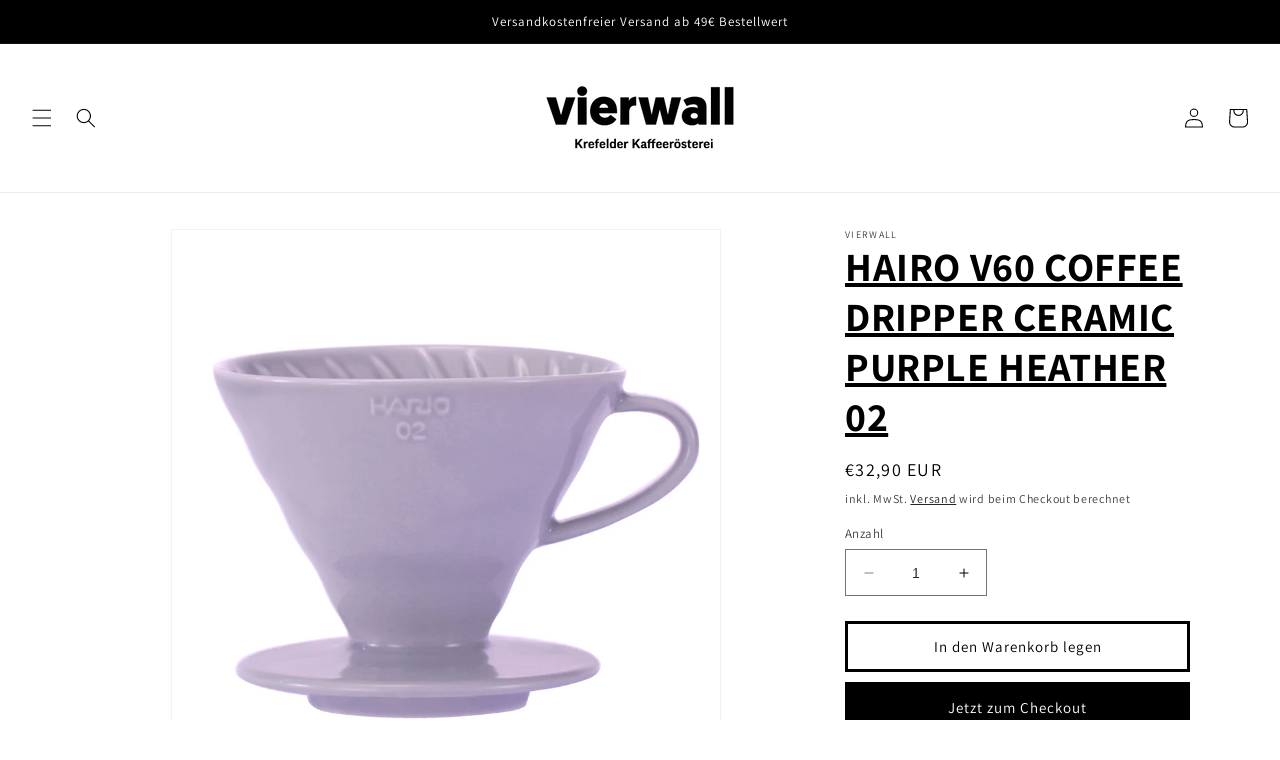

--- FILE ---
content_type: text/html; charset=utf-8
request_url: https://vierwall-kaffee.de/products/hairo-v60-coffee-dripper-ceramic-purple-heather-02
body_size: 51697
content:
<!doctype html>
<html class="no-js" lang="de">
  <head>
    <!-- Meta Pixel Code -->
<script>
!function(f,b,e,v,n,t,s)
{if(f.fbq)return;n=f.fbq=function(){n.callMethod?
n.callMethod.apply(n,arguments):n.queue.push(arguments)};
if(!f._fbq)f._fbq=n;n.push=n;n.loaded=!0;n.version='2.0';
n.queue=[];t=b.createElement(e);t.async=!0;
t.src=v;s=b.getElementsByTagName(e)[0];
s.parentNode.insertBefore(t,s)}(window, document,'script',
'https://connect.facebook.net/en_US/fbevents.js');
fbq('init', '1173691744816011');
fbq('track', 'PageView');
</script>
<noscript><img height="1" width="1" style="display:none"
src="https://www.facebook.com/tr?id=1173691744816011&ev=PageView&noscript=1"
/></noscript>
<!-- End Meta Pixel Code -->
    <meta name="facebook-domain-verification" content="s5szqnld966nb8kbs33xlnm7noc6fz" />
    <meta charset="utf-8">
    <meta http-equiv="X-UA-Compatible" content="IE=edge">
    <meta name="viewport" content="width=device-width,initial-scale=1">
    <meta name="theme-color" content="">
    <link rel="canonical" href="https://vierwall-kaffee.de/products/hairo-v60-coffee-dripper-ceramic-purple-heather-02">
    <link rel="preconnect" href="https://cdn.shopify.com" crossorigin><link rel="preconnect" href="https://fonts.shopifycdn.com" crossorigin><title>
      Hairo V60 Coffee Dripper Ceramic purple heather 02
 &ndash; vierwall Krefelder Kaffeerösterei</title>

    
      <meta name="description" content="Dieser formschöne und hochwertig gearbeitete Keramikfilter für den Handaufguss ist die moderne Weiterentwicklung des bekannten und klassischen Melitta-Handfilters. Das gelungene Design mit asiatischen Akzenten überzeugt mit schlichter Eleganz und wurde mit dem japanischen Good Design Award belohnt. Die geschwungenen Ri">
    

    

<meta property="og:site_name" content="vierwall Krefelder Kaffeerösterei">
<meta property="og:url" content="https://vierwall-kaffee.de/products/hairo-v60-coffee-dripper-ceramic-purple-heather-02">
<meta property="og:title" content="Hairo V60 Coffee Dripper Ceramic purple heather 02">
<meta property="og:type" content="product">
<meta property="og:description" content="Dieser formschöne und hochwertig gearbeitete Keramikfilter für den Handaufguss ist die moderne Weiterentwicklung des bekannten und klassischen Melitta-Handfilters. Das gelungene Design mit asiatischen Akzenten überzeugt mit schlichter Eleganz und wurde mit dem japanischen Good Design Award belohnt. Die geschwungenen Ri"><meta property="og:image" content="http://vierwall-kaffee.de/cdn/shop/files/VDC-02-PUH-BB_V60Dripper_ColourEdition_-PurpleHeather.jpg?v=1692618869">
  <meta property="og:image:secure_url" content="https://vierwall-kaffee.de/cdn/shop/files/VDC-02-PUH-BB_V60Dripper_ColourEdition_-PurpleHeather.jpg?v=1692618869">
  <meta property="og:image:width" content="900">
  <meta property="og:image:height" content="900"><meta property="og:price:amount" content="32,90">
  <meta property="og:price:currency" content="EUR"><meta name="twitter:card" content="summary_large_image">
<meta name="twitter:title" content="Hairo V60 Coffee Dripper Ceramic purple heather 02">
<meta name="twitter:description" content="Dieser formschöne und hochwertig gearbeitete Keramikfilter für den Handaufguss ist die moderne Weiterentwicklung des bekannten und klassischen Melitta-Handfilters. Das gelungene Design mit asiatischen Akzenten überzeugt mit schlichter Eleganz und wurde mit dem japanischen Good Design Award belohnt. Die geschwungenen Ri">


    <script src="//vierwall-kaffee.de/cdn/shop/t/13/assets/constants.js?v=95358004781563950421768550675" defer="defer"></script>
    <script src="//vierwall-kaffee.de/cdn/shop/t/13/assets/pubsub.js?v=2921868252632587581768550692" defer="defer"></script>
    <script src="//vierwall-kaffee.de/cdn/shop/t/13/assets/global.js?v=127210358271191040921768550680" defer="defer"></script>
    <script>window.performance && window.performance.mark && window.performance.mark('shopify.content_for_header.start');</script><meta id="shopify-digital-wallet" name="shopify-digital-wallet" content="/75547279702/digital_wallets/dialog">
<meta name="shopify-checkout-api-token" content="f389dfae099ef1f9dddbf525663f8990">
<meta id="in-context-paypal-metadata" data-shop-id="75547279702" data-venmo-supported="false" data-environment="production" data-locale="de_DE" data-paypal-v4="true" data-currency="EUR">
<link rel="alternate" type="application/json+oembed" href="https://vierwall-kaffee.de/products/hairo-v60-coffee-dripper-ceramic-purple-heather-02.oembed">
<script async="async" src="/checkouts/internal/preloads.js?locale=de-DE"></script>
<script id="apple-pay-shop-capabilities" type="application/json">{"shopId":75547279702,"countryCode":"DE","currencyCode":"EUR","merchantCapabilities":["supports3DS"],"merchantId":"gid:\/\/shopify\/Shop\/75547279702","merchantName":"vierwall Krefelder Kaffeerösterei","requiredBillingContactFields":["postalAddress","email"],"requiredShippingContactFields":["postalAddress","email"],"shippingType":"shipping","supportedNetworks":["visa","maestro","masterCard","amex"],"total":{"type":"pending","label":"vierwall Krefelder Kaffeerösterei","amount":"1.00"},"shopifyPaymentsEnabled":true,"supportsSubscriptions":true}</script>
<script id="shopify-features" type="application/json">{"accessToken":"f389dfae099ef1f9dddbf525663f8990","betas":["rich-media-storefront-analytics"],"domain":"vierwall-kaffee.de","predictiveSearch":true,"shopId":75547279702,"locale":"de"}</script>
<script>var Shopify = Shopify || {};
Shopify.shop = "0f17ba-2.myshopify.com";
Shopify.locale = "de";
Shopify.currency = {"active":"EUR","rate":"1.0"};
Shopify.country = "DE";
Shopify.theme = {"name":"Kopie von Kopie von Kopie von Kopie von Kopie v...","id":193710784854,"schema_name":"Dawn","schema_version":"9.0.0","theme_store_id":887,"role":"main"};
Shopify.theme.handle = "null";
Shopify.theme.style = {"id":null,"handle":null};
Shopify.cdnHost = "vierwall-kaffee.de/cdn";
Shopify.routes = Shopify.routes || {};
Shopify.routes.root = "/";</script>
<script type="module">!function(o){(o.Shopify=o.Shopify||{}).modules=!0}(window);</script>
<script>!function(o){function n(){var o=[];function n(){o.push(Array.prototype.slice.apply(arguments))}return n.q=o,n}var t=o.Shopify=o.Shopify||{};t.loadFeatures=n(),t.autoloadFeatures=n()}(window);</script>
<script id="shop-js-analytics" type="application/json">{"pageType":"product"}</script>
<script defer="defer" async type="module" src="//vierwall-kaffee.de/cdn/shopifycloud/shop-js/modules/v2/client.init-shop-cart-sync_HUjMWWU5.de.esm.js"></script>
<script defer="defer" async type="module" src="//vierwall-kaffee.de/cdn/shopifycloud/shop-js/modules/v2/chunk.common_QpfDqRK1.esm.js"></script>
<script type="module">
  await import("//vierwall-kaffee.de/cdn/shopifycloud/shop-js/modules/v2/client.init-shop-cart-sync_HUjMWWU5.de.esm.js");
await import("//vierwall-kaffee.de/cdn/shopifycloud/shop-js/modules/v2/chunk.common_QpfDqRK1.esm.js");

  window.Shopify.SignInWithShop?.initShopCartSync?.({"fedCMEnabled":true,"windoidEnabled":true});

</script>
<script>(function() {
  var isLoaded = false;
  function asyncLoad() {
    if (isLoaded) return;
    isLoaded = true;
    var urls = ["\/\/shopify.privy.com\/widget.js?shop=0f17ba-2.myshopify.com"];
    for (var i = 0; i < urls.length; i++) {
      var s = document.createElement('script');
      s.type = 'text/javascript';
      s.async = true;
      s.src = urls[i];
      var x = document.getElementsByTagName('script')[0];
      x.parentNode.insertBefore(s, x);
    }
  };
  if(window.attachEvent) {
    window.attachEvent('onload', asyncLoad);
  } else {
    window.addEventListener('load', asyncLoad, false);
  }
})();</script>
<script id="__st">var __st={"a":75547279702,"offset":3600,"reqid":"7e3e7066-9414-4c9a-85c8-b14bfe02d889-1768831068","pageurl":"vierwall-kaffee.de\/products\/hairo-v60-coffee-dripper-ceramic-purple-heather-02","u":"40a711818068","p":"product","rtyp":"product","rid":8496856760662};</script>
<script>window.ShopifyPaypalV4VisibilityTracking = true;</script>
<script id="captcha-bootstrap">!function(){'use strict';const t='contact',e='account',n='new_comment',o=[[t,t],['blogs',n],['comments',n],[t,'customer']],c=[[e,'customer_login'],[e,'guest_login'],[e,'recover_customer_password'],[e,'create_customer']],r=t=>t.map((([t,e])=>`form[action*='/${t}']:not([data-nocaptcha='true']) input[name='form_type'][value='${e}']`)).join(','),a=t=>()=>t?[...document.querySelectorAll(t)].map((t=>t.form)):[];function s(){const t=[...o],e=r(t);return a(e)}const i='password',u='form_key',d=['recaptcha-v3-token','g-recaptcha-response','h-captcha-response',i],f=()=>{try{return window.sessionStorage}catch{return}},m='__shopify_v',_=t=>t.elements[u];function p(t,e,n=!1){try{const o=window.sessionStorage,c=JSON.parse(o.getItem(e)),{data:r}=function(t){const{data:e,action:n}=t;return t[m]||n?{data:e,action:n}:{data:t,action:n}}(c);for(const[e,n]of Object.entries(r))t.elements[e]&&(t.elements[e].value=n);n&&o.removeItem(e)}catch(o){console.error('form repopulation failed',{error:o})}}const l='form_type',E='cptcha';function T(t){t.dataset[E]=!0}const w=window,h=w.document,L='Shopify',v='ce_forms',y='captcha';let A=!1;((t,e)=>{const n=(g='f06e6c50-85a8-45c8-87d0-21a2b65856fe',I='https://cdn.shopify.com/shopifycloud/storefront-forms-hcaptcha/ce_storefront_forms_captcha_hcaptcha.v1.5.2.iife.js',D={infoText:'Durch hCaptcha geschützt',privacyText:'Datenschutz',termsText:'Allgemeine Geschäftsbedingungen'},(t,e,n)=>{const o=w[L][v],c=o.bindForm;if(c)return c(t,g,e,D).then(n);var r;o.q.push([[t,g,e,D],n]),r=I,A||(h.body.append(Object.assign(h.createElement('script'),{id:'captcha-provider',async:!0,src:r})),A=!0)});var g,I,D;w[L]=w[L]||{},w[L][v]=w[L][v]||{},w[L][v].q=[],w[L][y]=w[L][y]||{},w[L][y].protect=function(t,e){n(t,void 0,e),T(t)},Object.freeze(w[L][y]),function(t,e,n,w,h,L){const[v,y,A,g]=function(t,e,n){const i=e?o:[],u=t?c:[],d=[...i,...u],f=r(d),m=r(i),_=r(d.filter((([t,e])=>n.includes(e))));return[a(f),a(m),a(_),s()]}(w,h,L),I=t=>{const e=t.target;return e instanceof HTMLFormElement?e:e&&e.form},D=t=>v().includes(t);t.addEventListener('submit',(t=>{const e=I(t);if(!e)return;const n=D(e)&&!e.dataset.hcaptchaBound&&!e.dataset.recaptchaBound,o=_(e),c=g().includes(e)&&(!o||!o.value);(n||c)&&t.preventDefault(),c&&!n&&(function(t){try{if(!f())return;!function(t){const e=f();if(!e)return;const n=_(t);if(!n)return;const o=n.value;o&&e.removeItem(o)}(t);const e=Array.from(Array(32),(()=>Math.random().toString(36)[2])).join('');!function(t,e){_(t)||t.append(Object.assign(document.createElement('input'),{type:'hidden',name:u})),t.elements[u].value=e}(t,e),function(t,e){const n=f();if(!n)return;const o=[...t.querySelectorAll(`input[type='${i}']`)].map((({name:t})=>t)),c=[...d,...o],r={};for(const[a,s]of new FormData(t).entries())c.includes(a)||(r[a]=s);n.setItem(e,JSON.stringify({[m]:1,action:t.action,data:r}))}(t,e)}catch(e){console.error('failed to persist form',e)}}(e),e.submit())}));const S=(t,e)=>{t&&!t.dataset[E]&&(n(t,e.some((e=>e===t))),T(t))};for(const o of['focusin','change'])t.addEventListener(o,(t=>{const e=I(t);D(e)&&S(e,y())}));const B=e.get('form_key'),M=e.get(l),P=B&&M;t.addEventListener('DOMContentLoaded',(()=>{const t=y();if(P)for(const e of t)e.elements[l].value===M&&p(e,B);[...new Set([...A(),...v().filter((t=>'true'===t.dataset.shopifyCaptcha))])].forEach((e=>S(e,t)))}))}(h,new URLSearchParams(w.location.search),n,t,e,['guest_login'])})(!0,!1)}();</script>
<script integrity="sha256-4kQ18oKyAcykRKYeNunJcIwy7WH5gtpwJnB7kiuLZ1E=" data-source-attribution="shopify.loadfeatures" defer="defer" src="//vierwall-kaffee.de/cdn/shopifycloud/storefront/assets/storefront/load_feature-a0a9edcb.js" crossorigin="anonymous"></script>
<script data-source-attribution="shopify.dynamic_checkout.dynamic.init">var Shopify=Shopify||{};Shopify.PaymentButton=Shopify.PaymentButton||{isStorefrontPortableWallets:!0,init:function(){window.Shopify.PaymentButton.init=function(){};var t=document.createElement("script");t.src="https://vierwall-kaffee.de/cdn/shopifycloud/portable-wallets/latest/portable-wallets.de.js",t.type="module",document.head.appendChild(t)}};
</script>
<script data-source-attribution="shopify.dynamic_checkout.buyer_consent">
  function portableWalletsHideBuyerConsent(e){var t=document.getElementById("shopify-buyer-consent"),n=document.getElementById("shopify-subscription-policy-button");t&&n&&(t.classList.add("hidden"),t.setAttribute("aria-hidden","true"),n.removeEventListener("click",e))}function portableWalletsShowBuyerConsent(e){var t=document.getElementById("shopify-buyer-consent"),n=document.getElementById("shopify-subscription-policy-button");t&&n&&(t.classList.remove("hidden"),t.removeAttribute("aria-hidden"),n.addEventListener("click",e))}window.Shopify?.PaymentButton&&(window.Shopify.PaymentButton.hideBuyerConsent=portableWalletsHideBuyerConsent,window.Shopify.PaymentButton.showBuyerConsent=portableWalletsShowBuyerConsent);
</script>
<script>
  function portableWalletsCleanup(e){e&&e.src&&console.error("Failed to load portable wallets script "+e.src);var t=document.querySelectorAll("shopify-accelerated-checkout .shopify-payment-button__skeleton, shopify-accelerated-checkout-cart .wallet-cart-button__skeleton"),e=document.getElementById("shopify-buyer-consent");for(let e=0;e<t.length;e++)t[e].remove();e&&e.remove()}function portableWalletsNotLoadedAsModule(e){e instanceof ErrorEvent&&"string"==typeof e.message&&e.message.includes("import.meta")&&"string"==typeof e.filename&&e.filename.includes("portable-wallets")&&(window.removeEventListener("error",portableWalletsNotLoadedAsModule),window.Shopify.PaymentButton.failedToLoad=e,"loading"===document.readyState?document.addEventListener("DOMContentLoaded",window.Shopify.PaymentButton.init):window.Shopify.PaymentButton.init())}window.addEventListener("error",portableWalletsNotLoadedAsModule);
</script>

<script type="module" src="https://vierwall-kaffee.de/cdn/shopifycloud/portable-wallets/latest/portable-wallets.de.js" onError="portableWalletsCleanup(this)" crossorigin="anonymous"></script>
<script nomodule>
  document.addEventListener("DOMContentLoaded", portableWalletsCleanup);
</script>

<link id="shopify-accelerated-checkout-styles" rel="stylesheet" media="screen" href="https://vierwall-kaffee.de/cdn/shopifycloud/portable-wallets/latest/accelerated-checkout-backwards-compat.css" crossorigin="anonymous">
<style id="shopify-accelerated-checkout-cart">
        #shopify-buyer-consent {
  margin-top: 1em;
  display: inline-block;
  width: 100%;
}

#shopify-buyer-consent.hidden {
  display: none;
}

#shopify-subscription-policy-button {
  background: none;
  border: none;
  padding: 0;
  text-decoration: underline;
  font-size: inherit;
  cursor: pointer;
}

#shopify-subscription-policy-button::before {
  box-shadow: none;
}

      </style>
<script id="sections-script" data-sections="header" defer="defer" src="//vierwall-kaffee.de/cdn/shop/t/13/compiled_assets/scripts.js?v=875"></script>
<script>window.performance && window.performance.mark && window.performance.mark('shopify.content_for_header.end');</script>


    <style data-shopify>
      @font-face {
  font-family: Assistant;
  font-weight: 400;
  font-style: normal;
  font-display: swap;
  src: url("//vierwall-kaffee.de/cdn/fonts/assistant/assistant_n4.9120912a469cad1cc292572851508ca49d12e768.woff2") format("woff2"),
       url("//vierwall-kaffee.de/cdn/fonts/assistant/assistant_n4.6e9875ce64e0fefcd3f4446b7ec9036b3ddd2985.woff") format("woff");
}

      @font-face {
  font-family: Assistant;
  font-weight: 700;
  font-style: normal;
  font-display: swap;
  src: url("//vierwall-kaffee.de/cdn/fonts/assistant/assistant_n7.bf44452348ec8b8efa3aa3068825305886b1c83c.woff2") format("woff2"),
       url("//vierwall-kaffee.de/cdn/fonts/assistant/assistant_n7.0c887fee83f6b3bda822f1150b912c72da0f7b64.woff") format("woff");
}

      
      
      @font-face {
  font-family: "Archivo Narrow";
  font-weight: 400;
  font-style: normal;
  font-display: swap;
  src: url("//vierwall-kaffee.de/cdn/fonts/archivo_narrow/archivonarrow_n4.5c3bab850a22055c235cf940f895d873a8689d70.woff2") format("woff2"),
       url("//vierwall-kaffee.de/cdn/fonts/archivo_narrow/archivonarrow_n4.ea12dd22d3319d164475c1d047ae8f973041a9ff.woff") format("woff");
}


      :root {
        --font-body-family: Assistant, sans-serif;
        --font-body-style: normal;
        --font-body-weight: 400;
        --font-body-weight-bold: 700;

        --font-heading-family: "Archivo Narrow", sans-serif;
        --font-heading-style: normal;
        --font-heading-weight: 400;

        --font-body-scale: 1.0;
        --font-heading-scale: 1.0;

        --color-base-text: 0, 0, 0;
        --color-shadow: 0, 0, 0;
        --color-base-background-1: 255, 255, 255;
        --color-base-background-2: 255, 255, 255;
        --color-base-solid-button-labels: 255, 255, 255;
        --color-base-outline-button-labels: 0, 0, 0;
        --color-base-accent-1: 0, 0, 0;
        --color-base-accent-2: 0, 0, 0;
        --payment-terms-background-color: #ffffff;

        --gradient-base-background-1: #ffffff;
        --gradient-base-background-2: #ffffff;
        --gradient-base-accent-1: #000000;
        --gradient-base-accent-2: #000000;

        --media-padding: px;
        --media-border-opacity: 0.05;
        --media-border-width: 1px;
        --media-radius: 0px;
        --media-shadow-opacity: 0.0;
        --media-shadow-horizontal-offset: 0px;
        --media-shadow-vertical-offset: 4px;
        --media-shadow-blur-radius: 5px;
        --media-shadow-visible: 0;

        --page-width: 120rem;
        --page-width-margin: 0rem;

        --product-card-image-padding: 0.0rem;
        --product-card-corner-radius: 0.0rem;
        --product-card-text-alignment: left;
        --product-card-border-width: 0.0rem;
        --product-card-border-opacity: 0.1;
        --product-card-shadow-opacity: 0.0;
        --product-card-shadow-visible: 0;
        --product-card-shadow-horizontal-offset: 0.0rem;
        --product-card-shadow-vertical-offset: 0.4rem;
        --product-card-shadow-blur-radius: 0.5rem;

        --collection-card-image-padding: 0.0rem;
        --collection-card-corner-radius: 0.0rem;
        --collection-card-text-alignment: left;
        --collection-card-border-width: 0.0rem;
        --collection-card-border-opacity: 0.1;
        --collection-card-shadow-opacity: 0.0;
        --collection-card-shadow-visible: 0;
        --collection-card-shadow-horizontal-offset: 0.0rem;
        --collection-card-shadow-vertical-offset: 0.4rem;
        --collection-card-shadow-blur-radius: 0.5rem;

        --blog-card-image-padding: 0.0rem;
        --blog-card-corner-radius: 0.0rem;
        --blog-card-text-alignment: left;
        --blog-card-border-width: 0.0rem;
        --blog-card-border-opacity: 0.1;
        --blog-card-shadow-opacity: 0.0;
        --blog-card-shadow-visible: 0;
        --blog-card-shadow-horizontal-offset: 0.0rem;
        --blog-card-shadow-vertical-offset: 0.4rem;
        --blog-card-shadow-blur-radius: 0.5rem;

        --badge-corner-radius: 4.0rem;

        --popup-border-width: 1px;
        --popup-border-opacity: 0.1;
        --popup-corner-radius: 0px;
        --popup-shadow-opacity: 0.0;
        --popup-shadow-horizontal-offset: 0px;
        --popup-shadow-vertical-offset: 4px;
        --popup-shadow-blur-radius: 5px;

        --drawer-border-width: 1px;
        --drawer-border-opacity: 0.1;
        --drawer-shadow-opacity: 0.0;
        --drawer-shadow-horizontal-offset: 0px;
        --drawer-shadow-vertical-offset: 4px;
        --drawer-shadow-blur-radius: 5px;

        --spacing-sections-desktop: 0px;
        --spacing-sections-mobile: 0px;

        --grid-desktop-vertical-spacing: 8px;
        --grid-desktop-horizontal-spacing: 8px;
        --grid-mobile-vertical-spacing: 4px;
        --grid-mobile-horizontal-spacing: 4px;

        --text-boxes-border-opacity: 0.1;
        --text-boxes-border-width: 0px;
        --text-boxes-radius: 0px;
        --text-boxes-shadow-opacity: 0.0;
        --text-boxes-shadow-visible: 0;
        --text-boxes-shadow-horizontal-offset: 0px;
        --text-boxes-shadow-vertical-offset: 4px;
        --text-boxes-shadow-blur-radius: 5px;

        --buttons-radius: 0px;
        --buttons-radius-outset: 0px;
        --buttons-border-width: 3px;
        --buttons-border-opacity: 1.0;
        --buttons-shadow-opacity: 0.0;
        --buttons-shadow-visible: 0;
        --buttons-shadow-horizontal-offset: -10px;
        --buttons-shadow-vertical-offset: 4px;
        --buttons-shadow-blur-radius: 5px;
        --buttons-border-offset: 0px;

        --inputs-radius: 0px;
        --inputs-border-width: 1px;
        --inputs-border-opacity: 0.55;
        --inputs-shadow-opacity: 0.0;
        --inputs-shadow-horizontal-offset: 0px;
        --inputs-margin-offset: 0px;
        --inputs-shadow-vertical-offset: 6px;
        --inputs-shadow-blur-radius: 5px;
        --inputs-radius-outset: 0px;

        --variant-pills-radius: 40px;
        --variant-pills-border-width: 1px;
        --variant-pills-border-opacity: 0.55;
        --variant-pills-shadow-opacity: 0.0;
        --variant-pills-shadow-horizontal-offset: 0px;
        --variant-pills-shadow-vertical-offset: 4px;
        --variant-pills-shadow-blur-radius: 5px;
      }

      *,
      *::before,
      *::after {
        box-sizing: inherit;
      }

      html {
        box-sizing: border-box;
        font-size: calc(var(--font-body-scale) * 62.5%);
        height: 100%;
      }

      body {
        display: grid;
        grid-template-rows: auto auto 1fr auto;
        grid-template-columns: 100%;
        min-height: 100%;
        margin: 0;
        font-size: 1.5rem;
        letter-spacing: 0.06rem;
        line-height: calc(1 + 0.8 / var(--font-body-scale));
        font-family: var(--font-body-family);
        font-style: var(--font-body-style);
        font-weight: var(--font-body-weight);
      }

      @media screen and (min-width: 750px) {
        body {
          font-size: 1.6rem;
        }
      }
    </style>

    <link href="//vierwall-kaffee.de/cdn/shop/t/13/assets/base.css?v=18888372696739780931768550636" rel="stylesheet" type="text/css" media="all" />
<link rel="preload" as="font" href="//vierwall-kaffee.de/cdn/fonts/assistant/assistant_n4.9120912a469cad1cc292572851508ca49d12e768.woff2" type="font/woff2" crossorigin><link rel="preload" as="font" href="//vierwall-kaffee.de/cdn/fonts/archivo_narrow/archivonarrow_n4.5c3bab850a22055c235cf940f895d873a8689d70.woff2" type="font/woff2" crossorigin><link rel="stylesheet" href="//vierwall-kaffee.de/cdn/shop/t/13/assets/component-predictive-search.css?v=85913294783299393391768550666" media="print" onload="this.media='all'"><script>document.documentElement.className = document.documentElement.className.replace('no-js', 'js');
    if (Shopify.designMode) {
      document.documentElement.classList.add('shopify-design-mode');
    }
    </script>

    <link rel="stylesheet" href="https://use.typekit.net/hom6cke.css">
    
  <!-- BEGIN app block: shopify://apps/fontify/blocks/app-embed/334490e2-2153-4a2e-a452-e90bdeffa3cc --><link rel="preconnect" href="https://cdn.nitroapps.co" crossorigin=""><!-- Shop metafields --><script>
    console.log(null);
    console.log(null);
  </script><script
  type="text/javascript"
  id="fontify-scripts"
>
  
  (function () {
    // Prevent duplicate execution
    if (window.fontifyScriptInitialized) {
      return;
    }
    window.fontifyScriptInitialized = true;

    if (window.opener) {
      // Remove existing listener if any before adding new one
      if (window.fontifyMessageListener) {
        window.removeEventListener('message', window.fontifyMessageListener, false);
      }

      function watchClosedWindow() {
        let itv = setInterval(function () {
          if (!window.opener || window.opener.closed) {
            clearInterval(itv);
            window.close();
          }
        }, 1000);
      }

      // Helper function to inject scripts and links from vite-tag content
      function injectScript(encodedContent) {
        

        // Decode HTML entities
        const tempTextarea = document.createElement('textarea');
        tempTextarea.innerHTML = encodedContent;
        const viteContent = tempTextarea.value;

        // Parse HTML content
        const tempDiv = document.createElement('div');
        tempDiv.innerHTML = viteContent;

        // Track duplicates within tempDiv only
        const scriptIds = new Set();
        const scriptSrcs = new Set();
        const linkKeys = new Set();

        // Helper to clone element attributes
        function cloneAttributes(source, target) {
          Array.from(source.attributes).forEach(function(attr) {
            if (attr.name === 'crossorigin') {
              target.crossOrigin = attr.value;
            } else {
              target.setAttribute(attr.name, attr.value);
            }
          });
          if (source.textContent) {
            target.textContent = source.textContent;
          }
        }

        // Inject scripts (filter duplicates within tempDiv)
        tempDiv.querySelectorAll('script').forEach(function(script) {
          const scriptId = script.getAttribute('id');
          const scriptSrc = script.getAttribute('src');

          // Skip if duplicate in tempDiv
          if ((scriptId && scriptIds.has(scriptId)) || (scriptSrc && scriptSrcs.has(scriptSrc))) {
            return;
          }

          // Track script
          if (scriptId) scriptIds.add(scriptId);
          if (scriptSrc) scriptSrcs.add(scriptSrc);

          // Clone and inject
          const newScript = document.createElement('script');
          cloneAttributes(script, newScript);

          document.head.appendChild(newScript);
        });

        // Inject links (filter duplicates within tempDiv)
        tempDiv.querySelectorAll('link').forEach(function(link) {
          const linkHref = link.getAttribute('href');
          const linkRel = link.getAttribute('rel') || '';
          const key = linkHref + '|' + linkRel;

          // Skip if duplicate in tempDiv
          if (linkHref && linkKeys.has(key)) {
            return;
          }

          // Track link
          if (linkHref) linkKeys.add(key);

          // Clone and inject
          const newLink = document.createElement('link');
          cloneAttributes(link, newLink);
          document.head.appendChild(newLink);
        });
      }

      // Function to apply preview font data


      function receiveMessage(event) {
        watchClosedWindow();
        if (event.data.action == 'fontify_ready') {
          console.log('fontify_ready');
          injectScript(`&lt;!-- BEGIN app snippet: vite-tag --&gt;


  &lt;script src=&quot;https://cdn.shopify.com/extensions/019bafe3-77e1-7e6a-87b2-cbeff3e5cd6f/fontify-polaris-11/assets/main-B3V8Mu2P.js&quot; type=&quot;module&quot; crossorigin=&quot;anonymous&quot;&gt;&lt;/script&gt;

&lt;!-- END app snippet --&gt;
  &lt;!-- BEGIN app snippet: vite-tag --&gt;


  &lt;link href=&quot;//cdn.shopify.com/extensions/019bafe3-77e1-7e6a-87b2-cbeff3e5cd6f/fontify-polaris-11/assets/main-GVRB1u2d.css&quot; rel=&quot;stylesheet&quot; type=&quot;text/css&quot; media=&quot;all&quot; /&gt;

&lt;!-- END app snippet --&gt;
`);

        } else if (event.data.action == 'font_audit_ready') {
          injectScript(`&lt;!-- BEGIN app snippet: vite-tag --&gt;


  &lt;script src=&quot;https://cdn.shopify.com/extensions/019bafe3-77e1-7e6a-87b2-cbeff3e5cd6f/fontify-polaris-11/assets/audit-DDeWPAiq.js&quot; type=&quot;module&quot; crossorigin=&quot;anonymous&quot;&gt;&lt;/script&gt;

&lt;!-- END app snippet --&gt;
  &lt;!-- BEGIN app snippet: vite-tag --&gt;


  &lt;link href=&quot;//cdn.shopify.com/extensions/019bafe3-77e1-7e6a-87b2-cbeff3e5cd6f/fontify-polaris-11/assets/audit-CNr6hPle.css&quot; rel=&quot;stylesheet&quot; type=&quot;text/css&quot; media=&quot;all&quot; /&gt;

&lt;!-- END app snippet --&gt;
`);

        } else if (event.data.action == 'preview_font_data') {
          const fontData = event?.data || null;
          window.fontifyPreviewData = fontData;
          injectScript(`&lt;!-- BEGIN app snippet: vite-tag --&gt;


  &lt;script src=&quot;https://cdn.shopify.com/extensions/019bafe3-77e1-7e6a-87b2-cbeff3e5cd6f/fontify-polaris-11/assets/preview-CH6oXAfY.js&quot; type=&quot;module&quot; crossorigin=&quot;anonymous&quot;&gt;&lt;/script&gt;

&lt;!-- END app snippet --&gt;
`);
        }
      }

      // Store reference to listener for cleanup
      window.fontifyMessageListener = receiveMessage;
      window.addEventListener('message', receiveMessage, false);

      // Send init message when window is opened from opener
      if (window.opener) {
        window.opener.postMessage({ action: `${window.name}_init`, data: JSON.parse(JSON.stringify({})) }, '*');
      }
    }
  })();
</script>


<!-- END app block --><script src="https://cdn.shopify.com/extensions/019b35a3-cff8-7eb0-85f4-edb1f960047c/avada-app-49/assets/avada-cookie.js" type="text/javascript" defer="defer"></script>
<link href="https://monorail-edge.shopifysvc.com" rel="dns-prefetch">
<script>(function(){if ("sendBeacon" in navigator && "performance" in window) {try {var session_token_from_headers = performance.getEntriesByType('navigation')[0].serverTiming.find(x => x.name == '_s').description;} catch {var session_token_from_headers = undefined;}var session_cookie_matches = document.cookie.match(/_shopify_s=([^;]*)/);var session_token_from_cookie = session_cookie_matches && session_cookie_matches.length === 2 ? session_cookie_matches[1] : "";var session_token = session_token_from_headers || session_token_from_cookie || "";function handle_abandonment_event(e) {var entries = performance.getEntries().filter(function(entry) {return /monorail-edge.shopifysvc.com/.test(entry.name);});if (!window.abandonment_tracked && entries.length === 0) {window.abandonment_tracked = true;var currentMs = Date.now();var navigation_start = performance.timing.navigationStart;var payload = {shop_id: 75547279702,url: window.location.href,navigation_start,duration: currentMs - navigation_start,session_token,page_type: "product"};window.navigator.sendBeacon("https://monorail-edge.shopifysvc.com/v1/produce", JSON.stringify({schema_id: "online_store_buyer_site_abandonment/1.1",payload: payload,metadata: {event_created_at_ms: currentMs,event_sent_at_ms: currentMs}}));}}window.addEventListener('pagehide', handle_abandonment_event);}}());</script>
<script id="web-pixels-manager-setup">(function e(e,d,r,n,o){if(void 0===o&&(o={}),!Boolean(null===(a=null===(i=window.Shopify)||void 0===i?void 0:i.analytics)||void 0===a?void 0:a.replayQueue)){var i,a;window.Shopify=window.Shopify||{};var t=window.Shopify;t.analytics=t.analytics||{};var s=t.analytics;s.replayQueue=[],s.publish=function(e,d,r){return s.replayQueue.push([e,d,r]),!0};try{self.performance.mark("wpm:start")}catch(e){}var l=function(){var e={modern:/Edge?\/(1{2}[4-9]|1[2-9]\d|[2-9]\d{2}|\d{4,})\.\d+(\.\d+|)|Firefox\/(1{2}[4-9]|1[2-9]\d|[2-9]\d{2}|\d{4,})\.\d+(\.\d+|)|Chrom(ium|e)\/(9{2}|\d{3,})\.\d+(\.\d+|)|(Maci|X1{2}).+ Version\/(15\.\d+|(1[6-9]|[2-9]\d|\d{3,})\.\d+)([,.]\d+|)( \(\w+\)|)( Mobile\/\w+|) Safari\/|Chrome.+OPR\/(9{2}|\d{3,})\.\d+\.\d+|(CPU[ +]OS|iPhone[ +]OS|CPU[ +]iPhone|CPU IPhone OS|CPU iPad OS)[ +]+(15[._]\d+|(1[6-9]|[2-9]\d|\d{3,})[._]\d+)([._]\d+|)|Android:?[ /-](13[3-9]|1[4-9]\d|[2-9]\d{2}|\d{4,})(\.\d+|)(\.\d+|)|Android.+Firefox\/(13[5-9]|1[4-9]\d|[2-9]\d{2}|\d{4,})\.\d+(\.\d+|)|Android.+Chrom(ium|e)\/(13[3-9]|1[4-9]\d|[2-9]\d{2}|\d{4,})\.\d+(\.\d+|)|SamsungBrowser\/([2-9]\d|\d{3,})\.\d+/,legacy:/Edge?\/(1[6-9]|[2-9]\d|\d{3,})\.\d+(\.\d+|)|Firefox\/(5[4-9]|[6-9]\d|\d{3,})\.\d+(\.\d+|)|Chrom(ium|e)\/(5[1-9]|[6-9]\d|\d{3,})\.\d+(\.\d+|)([\d.]+$|.*Safari\/(?![\d.]+ Edge\/[\d.]+$))|(Maci|X1{2}).+ Version\/(10\.\d+|(1[1-9]|[2-9]\d|\d{3,})\.\d+)([,.]\d+|)( \(\w+\)|)( Mobile\/\w+|) Safari\/|Chrome.+OPR\/(3[89]|[4-9]\d|\d{3,})\.\d+\.\d+|(CPU[ +]OS|iPhone[ +]OS|CPU[ +]iPhone|CPU IPhone OS|CPU iPad OS)[ +]+(10[._]\d+|(1[1-9]|[2-9]\d|\d{3,})[._]\d+)([._]\d+|)|Android:?[ /-](13[3-9]|1[4-9]\d|[2-9]\d{2}|\d{4,})(\.\d+|)(\.\d+|)|Mobile Safari.+OPR\/([89]\d|\d{3,})\.\d+\.\d+|Android.+Firefox\/(13[5-9]|1[4-9]\d|[2-9]\d{2}|\d{4,})\.\d+(\.\d+|)|Android.+Chrom(ium|e)\/(13[3-9]|1[4-9]\d|[2-9]\d{2}|\d{4,})\.\d+(\.\d+|)|Android.+(UC? ?Browser|UCWEB|U3)[ /]?(15\.([5-9]|\d{2,})|(1[6-9]|[2-9]\d|\d{3,})\.\d+)\.\d+|SamsungBrowser\/(5\.\d+|([6-9]|\d{2,})\.\d+)|Android.+MQ{2}Browser\/(14(\.(9|\d{2,})|)|(1[5-9]|[2-9]\d|\d{3,})(\.\d+|))(\.\d+|)|K[Aa][Ii]OS\/(3\.\d+|([4-9]|\d{2,})\.\d+)(\.\d+|)/},d=e.modern,r=e.legacy,n=navigator.userAgent;return n.match(d)?"modern":n.match(r)?"legacy":"unknown"}(),u="modern"===l?"modern":"legacy",c=(null!=n?n:{modern:"",legacy:""})[u],f=function(e){return[e.baseUrl,"/wpm","/b",e.hashVersion,"modern"===e.buildTarget?"m":"l",".js"].join("")}({baseUrl:d,hashVersion:r,buildTarget:u}),m=function(e){var d=e.version,r=e.bundleTarget,n=e.surface,o=e.pageUrl,i=e.monorailEndpoint;return{emit:function(e){var a=e.status,t=e.errorMsg,s=(new Date).getTime(),l=JSON.stringify({metadata:{event_sent_at_ms:s},events:[{schema_id:"web_pixels_manager_load/3.1",payload:{version:d,bundle_target:r,page_url:o,status:a,surface:n,error_msg:t},metadata:{event_created_at_ms:s}}]});if(!i)return console&&console.warn&&console.warn("[Web Pixels Manager] No Monorail endpoint provided, skipping logging."),!1;try{return self.navigator.sendBeacon.bind(self.navigator)(i,l)}catch(e){}var u=new XMLHttpRequest;try{return u.open("POST",i,!0),u.setRequestHeader("Content-Type","text/plain"),u.send(l),!0}catch(e){return console&&console.warn&&console.warn("[Web Pixels Manager] Got an unhandled error while logging to Monorail."),!1}}}}({version:r,bundleTarget:l,surface:e.surface,pageUrl:self.location.href,monorailEndpoint:e.monorailEndpoint});try{o.browserTarget=l,function(e){var d=e.src,r=e.async,n=void 0===r||r,o=e.onload,i=e.onerror,a=e.sri,t=e.scriptDataAttributes,s=void 0===t?{}:t,l=document.createElement("script"),u=document.querySelector("head"),c=document.querySelector("body");if(l.async=n,l.src=d,a&&(l.integrity=a,l.crossOrigin="anonymous"),s)for(var f in s)if(Object.prototype.hasOwnProperty.call(s,f))try{l.dataset[f]=s[f]}catch(e){}if(o&&l.addEventListener("load",o),i&&l.addEventListener("error",i),u)u.appendChild(l);else{if(!c)throw new Error("Did not find a head or body element to append the script");c.appendChild(l)}}({src:f,async:!0,onload:function(){if(!function(){var e,d;return Boolean(null===(d=null===(e=window.Shopify)||void 0===e?void 0:e.analytics)||void 0===d?void 0:d.initialized)}()){var d=window.webPixelsManager.init(e)||void 0;if(d){var r=window.Shopify.analytics;r.replayQueue.forEach((function(e){var r=e[0],n=e[1],o=e[2];d.publishCustomEvent(r,n,o)})),r.replayQueue=[],r.publish=d.publishCustomEvent,r.visitor=d.visitor,r.initialized=!0}}},onerror:function(){return m.emit({status:"failed",errorMsg:"".concat(f," has failed to load")})},sri:function(e){var d=/^sha384-[A-Za-z0-9+/=]+$/;return"string"==typeof e&&d.test(e)}(c)?c:"",scriptDataAttributes:o}),m.emit({status:"loading"})}catch(e){m.emit({status:"failed",errorMsg:(null==e?void 0:e.message)||"Unknown error"})}}})({shopId: 75547279702,storefrontBaseUrl: "https://vierwall-kaffee.de",extensionsBaseUrl: "https://extensions.shopifycdn.com/cdn/shopifycloud/web-pixels-manager",monorailEndpoint: "https://monorail-edge.shopifysvc.com/unstable/produce_batch",surface: "storefront-renderer",enabledBetaFlags: ["2dca8a86"],webPixelsConfigList: [{"id":"3619520854","configuration":"{\"pixel_id\":\"834579236201781\",\"pixel_type\":\"facebook_pixel\"}","eventPayloadVersion":"v1","runtimeContext":"OPEN","scriptVersion":"ca16bc87fe92b6042fbaa3acc2fbdaa6","type":"APP","apiClientId":2329312,"privacyPurposes":["ANALYTICS","MARKETING","SALE_OF_DATA"],"dataSharingAdjustments":{"protectedCustomerApprovalScopes":["read_customer_address","read_customer_email","read_customer_name","read_customer_personal_data","read_customer_phone"]}},{"id":"shopify-app-pixel","configuration":"{}","eventPayloadVersion":"v1","runtimeContext":"STRICT","scriptVersion":"0450","apiClientId":"shopify-pixel","type":"APP","privacyPurposes":["ANALYTICS","MARKETING"]},{"id":"shopify-custom-pixel","eventPayloadVersion":"v1","runtimeContext":"LAX","scriptVersion":"0450","apiClientId":"shopify-pixel","type":"CUSTOM","privacyPurposes":["ANALYTICS","MARKETING"]}],isMerchantRequest: false,initData: {"shop":{"name":"vierwall Krefelder Kaffeerösterei","paymentSettings":{"currencyCode":"EUR"},"myshopifyDomain":"0f17ba-2.myshopify.com","countryCode":"DE","storefrontUrl":"https:\/\/vierwall-kaffee.de"},"customer":null,"cart":null,"checkout":null,"productVariants":[{"price":{"amount":32.9,"currencyCode":"EUR"},"product":{"title":"Hairo V60 Coffee Dripper Ceramic purple heather 02","vendor":"vierwall","id":"8496856760662","untranslatedTitle":"Hairo V60 Coffee Dripper Ceramic purple heather 02","url":"\/products\/hairo-v60-coffee-dripper-ceramic-purple-heather-02","type":"Kaffeezubehör"},"id":"46898252841302","image":{"src":"\/\/vierwall-kaffee.de\/cdn\/shop\/files\/VDC-02-PUH-BB_V60Dripper_ColourEdition_-PurpleHeather.jpg?v=1692618869"},"sku":null,"title":"Default Title","untranslatedTitle":"Default Title"}],"purchasingCompany":null},},"https://vierwall-kaffee.de/cdn","fcfee988w5aeb613cpc8e4bc33m6693e112",{"modern":"","legacy":""},{"shopId":"75547279702","storefrontBaseUrl":"https:\/\/vierwall-kaffee.de","extensionBaseUrl":"https:\/\/extensions.shopifycdn.com\/cdn\/shopifycloud\/web-pixels-manager","surface":"storefront-renderer","enabledBetaFlags":"[\"2dca8a86\"]","isMerchantRequest":"false","hashVersion":"fcfee988w5aeb613cpc8e4bc33m6693e112","publish":"custom","events":"[[\"page_viewed\",{}],[\"product_viewed\",{\"productVariant\":{\"price\":{\"amount\":32.9,\"currencyCode\":\"EUR\"},\"product\":{\"title\":\"Hairo V60 Coffee Dripper Ceramic purple heather 02\",\"vendor\":\"vierwall\",\"id\":\"8496856760662\",\"untranslatedTitle\":\"Hairo V60 Coffee Dripper Ceramic purple heather 02\",\"url\":\"\/products\/hairo-v60-coffee-dripper-ceramic-purple-heather-02\",\"type\":\"Kaffeezubehör\"},\"id\":\"46898252841302\",\"image\":{\"src\":\"\/\/vierwall-kaffee.de\/cdn\/shop\/files\/VDC-02-PUH-BB_V60Dripper_ColourEdition_-PurpleHeather.jpg?v=1692618869\"},\"sku\":null,\"title\":\"Default Title\",\"untranslatedTitle\":\"Default Title\"}}]]"});</script><script>
  window.ShopifyAnalytics = window.ShopifyAnalytics || {};
  window.ShopifyAnalytics.meta = window.ShopifyAnalytics.meta || {};
  window.ShopifyAnalytics.meta.currency = 'EUR';
  var meta = {"product":{"id":8496856760662,"gid":"gid:\/\/shopify\/Product\/8496856760662","vendor":"vierwall","type":"Kaffeezubehör","handle":"hairo-v60-coffee-dripper-ceramic-purple-heather-02","variants":[{"id":46898252841302,"price":3290,"name":"Hairo V60 Coffee Dripper Ceramic purple heather 02","public_title":null,"sku":null}],"remote":false},"page":{"pageType":"product","resourceType":"product","resourceId":8496856760662,"requestId":"7e3e7066-9414-4c9a-85c8-b14bfe02d889-1768831068"}};
  for (var attr in meta) {
    window.ShopifyAnalytics.meta[attr] = meta[attr];
  }
</script>
<script class="analytics">
  (function () {
    var customDocumentWrite = function(content) {
      var jquery = null;

      if (window.jQuery) {
        jquery = window.jQuery;
      } else if (window.Checkout && window.Checkout.$) {
        jquery = window.Checkout.$;
      }

      if (jquery) {
        jquery('body').append(content);
      }
    };

    var hasLoggedConversion = function(token) {
      if (token) {
        return document.cookie.indexOf('loggedConversion=' + token) !== -1;
      }
      return false;
    }

    var setCookieIfConversion = function(token) {
      if (token) {
        var twoMonthsFromNow = new Date(Date.now());
        twoMonthsFromNow.setMonth(twoMonthsFromNow.getMonth() + 2);

        document.cookie = 'loggedConversion=' + token + '; expires=' + twoMonthsFromNow;
      }
    }

    var trekkie = window.ShopifyAnalytics.lib = window.trekkie = window.trekkie || [];
    if (trekkie.integrations) {
      return;
    }
    trekkie.methods = [
      'identify',
      'page',
      'ready',
      'track',
      'trackForm',
      'trackLink'
    ];
    trekkie.factory = function(method) {
      return function() {
        var args = Array.prototype.slice.call(arguments);
        args.unshift(method);
        trekkie.push(args);
        return trekkie;
      };
    };
    for (var i = 0; i < trekkie.methods.length; i++) {
      var key = trekkie.methods[i];
      trekkie[key] = trekkie.factory(key);
    }
    trekkie.load = function(config) {
      trekkie.config = config || {};
      trekkie.config.initialDocumentCookie = document.cookie;
      var first = document.getElementsByTagName('script')[0];
      var script = document.createElement('script');
      script.type = 'text/javascript';
      script.onerror = function(e) {
        var scriptFallback = document.createElement('script');
        scriptFallback.type = 'text/javascript';
        scriptFallback.onerror = function(error) {
                var Monorail = {
      produce: function produce(monorailDomain, schemaId, payload) {
        var currentMs = new Date().getTime();
        var event = {
          schema_id: schemaId,
          payload: payload,
          metadata: {
            event_created_at_ms: currentMs,
            event_sent_at_ms: currentMs
          }
        };
        return Monorail.sendRequest("https://" + monorailDomain + "/v1/produce", JSON.stringify(event));
      },
      sendRequest: function sendRequest(endpointUrl, payload) {
        // Try the sendBeacon API
        if (window && window.navigator && typeof window.navigator.sendBeacon === 'function' && typeof window.Blob === 'function' && !Monorail.isIos12()) {
          var blobData = new window.Blob([payload], {
            type: 'text/plain'
          });

          if (window.navigator.sendBeacon(endpointUrl, blobData)) {
            return true;
          } // sendBeacon was not successful

        } // XHR beacon

        var xhr = new XMLHttpRequest();

        try {
          xhr.open('POST', endpointUrl);
          xhr.setRequestHeader('Content-Type', 'text/plain');
          xhr.send(payload);
        } catch (e) {
          console.log(e);
        }

        return false;
      },
      isIos12: function isIos12() {
        return window.navigator.userAgent.lastIndexOf('iPhone; CPU iPhone OS 12_') !== -1 || window.navigator.userAgent.lastIndexOf('iPad; CPU OS 12_') !== -1;
      }
    };
    Monorail.produce('monorail-edge.shopifysvc.com',
      'trekkie_storefront_load_errors/1.1',
      {shop_id: 75547279702,
      theme_id: 193710784854,
      app_name: "storefront",
      context_url: window.location.href,
      source_url: "//vierwall-kaffee.de/cdn/s/trekkie.storefront.cd680fe47e6c39ca5d5df5f0a32d569bc48c0f27.min.js"});

        };
        scriptFallback.async = true;
        scriptFallback.src = '//vierwall-kaffee.de/cdn/s/trekkie.storefront.cd680fe47e6c39ca5d5df5f0a32d569bc48c0f27.min.js';
        first.parentNode.insertBefore(scriptFallback, first);
      };
      script.async = true;
      script.src = '//vierwall-kaffee.de/cdn/s/trekkie.storefront.cd680fe47e6c39ca5d5df5f0a32d569bc48c0f27.min.js';
      first.parentNode.insertBefore(script, first);
    };
    trekkie.load(
      {"Trekkie":{"appName":"storefront","development":false,"defaultAttributes":{"shopId":75547279702,"isMerchantRequest":null,"themeId":193710784854,"themeCityHash":"1873734360360758114","contentLanguage":"de","currency":"EUR","eventMetadataId":"4e9e406e-b8b8-44bc-8abc-8357d0f68a29"},"isServerSideCookieWritingEnabled":true,"monorailRegion":"shop_domain","enabledBetaFlags":["65f19447"]},"Session Attribution":{},"S2S":{"facebookCapiEnabled":true,"source":"trekkie-storefront-renderer","apiClientId":580111}}
    );

    var loaded = false;
    trekkie.ready(function() {
      if (loaded) return;
      loaded = true;

      window.ShopifyAnalytics.lib = window.trekkie;

      var originalDocumentWrite = document.write;
      document.write = customDocumentWrite;
      try { window.ShopifyAnalytics.merchantGoogleAnalytics.call(this); } catch(error) {};
      document.write = originalDocumentWrite;

      window.ShopifyAnalytics.lib.page(null,{"pageType":"product","resourceType":"product","resourceId":8496856760662,"requestId":"7e3e7066-9414-4c9a-85c8-b14bfe02d889-1768831068","shopifyEmitted":true});

      var match = window.location.pathname.match(/checkouts\/(.+)\/(thank_you|post_purchase)/)
      var token = match? match[1]: undefined;
      if (!hasLoggedConversion(token)) {
        setCookieIfConversion(token);
        window.ShopifyAnalytics.lib.track("Viewed Product",{"currency":"EUR","variantId":46898252841302,"productId":8496856760662,"productGid":"gid:\/\/shopify\/Product\/8496856760662","name":"Hairo V60 Coffee Dripper Ceramic purple heather 02","price":"32.90","sku":null,"brand":"vierwall","variant":null,"category":"Kaffeezubehör","nonInteraction":true,"remote":false},undefined,undefined,{"shopifyEmitted":true});
      window.ShopifyAnalytics.lib.track("monorail:\/\/trekkie_storefront_viewed_product\/1.1",{"currency":"EUR","variantId":46898252841302,"productId":8496856760662,"productGid":"gid:\/\/shopify\/Product\/8496856760662","name":"Hairo V60 Coffee Dripper Ceramic purple heather 02","price":"32.90","sku":null,"brand":"vierwall","variant":null,"category":"Kaffeezubehör","nonInteraction":true,"remote":false,"referer":"https:\/\/vierwall-kaffee.de\/products\/hairo-v60-coffee-dripper-ceramic-purple-heather-02"});
      }
    });


        var eventsListenerScript = document.createElement('script');
        eventsListenerScript.async = true;
        eventsListenerScript.src = "//vierwall-kaffee.de/cdn/shopifycloud/storefront/assets/shop_events_listener-3da45d37.js";
        document.getElementsByTagName('head')[0].appendChild(eventsListenerScript);

})();</script>
<script
  defer
  src="https://vierwall-kaffee.de/cdn/shopifycloud/perf-kit/shopify-perf-kit-3.0.4.min.js"
  data-application="storefront-renderer"
  data-shop-id="75547279702"
  data-render-region="gcp-us-east1"
  data-page-type="product"
  data-theme-instance-id="193710784854"
  data-theme-name="Dawn"
  data-theme-version="9.0.0"
  data-monorail-region="shop_domain"
  data-resource-timing-sampling-rate="10"
  data-shs="true"
  data-shs-beacon="true"
  data-shs-export-with-fetch="true"
  data-shs-logs-sample-rate="1"
  data-shs-beacon-endpoint="https://vierwall-kaffee.de/api/collect"
></script>
</head>

  <body class="gradient">
    <a class="skip-to-content-link button visually-hidden" href="#MainContent">
      Direkt zum Inhalt
    </a>

<script src="//vierwall-kaffee.de/cdn/shop/t/13/assets/cart.js?v=21876159511507192261768550639" defer="defer"></script>

<style>
  .drawer {
    visibility: hidden;
  }
</style>

<cart-drawer class="drawer is-empty">
  <div id="CartDrawer" class="cart-drawer">
    <div id="CartDrawer-Overlay" class="cart-drawer__overlay"></div>
    <div
      class="drawer__inner"
      role="dialog"
      aria-modal="true"
      aria-label="Dein Warenkorb"
      tabindex="-1"
    ><div class="drawer__inner-empty">
          <div class="cart-drawer__warnings center cart-drawer__warnings--has-collection">
            <div class="cart-drawer__empty-content">
              <h2 class="cart__empty-text">Dein Warenkorb ist leer</h2>
              <button
                class="drawer__close"
                type="button"
                onclick="this.closest('cart-drawer').close()"
                aria-label="Schließen"
              >
                <svg
  xmlns="http://www.w3.org/2000/svg"
  aria-hidden="true"
  focusable="false"
  class="icon icon-close"
  fill="none"
  viewBox="0 0 18 17"
>
  <path d="M.865 15.978a.5.5 0 00.707.707l7.433-7.431 7.579 7.282a.501.501 0 00.846-.37.5.5 0 00-.153-.351L9.712 8.546l7.417-7.416a.5.5 0 10-.707-.708L8.991 7.853 1.413.573a.5.5 0 10-.693.72l7.563 7.268-7.418 7.417z" fill="currentColor">
</svg>

              </button>
              <a href="/collections/all" class="button">
                Weiter shoppen
              </a><p class="cart__login-title h3">Hast du ein Konto?</p>
                <p class="cart__login-paragraph">
                  <a href="/account/login" class="link underlined-link">Logge dich ein</a>, damit es beim Checkout schneller geht.
                </p></div>
          </div><div class="cart-drawer__collection">
              
<div class="card-wrapper animate-arrow collection-card-wrapper">
  <div
    class="
      card
      card--card
       card--media
       color-background-2 gradient
      
      
    "
    style="--ratio-percent: 100%;"
  >
    <div
      class="card__inner  ratio"
      style="--ratio-percent: 100%;"
    ><div class="card__media">
          <div class="media media--transparent media--hover-effect">
            <img
              srcset="//vierwall-kaffee.de/cdn/shop/files/C0960C3F-15D8-4E61-895D-63F133F97DAB.jpg?v=1768493079&width=165 165w,//vierwall-kaffee.de/cdn/shop/files/C0960C3F-15D8-4E61-895D-63F133F97DAB.jpg?v=1768493079&width=330 330w,//vierwall-kaffee.de/cdn/shop/files/C0960C3F-15D8-4E61-895D-63F133F97DAB.jpg?v=1768493079&width=535 535w,//vierwall-kaffee.de/cdn/shop/files/C0960C3F-15D8-4E61-895D-63F133F97DAB.jpg?v=1768493079&width=750 750w,//vierwall-kaffee.de/cdn/shop/files/C0960C3F-15D8-4E61-895D-63F133F97DAB.jpg?v=1768493079&width=1000 1000w,//vierwall-kaffee.de/cdn/shop/files/C0960C3F-15D8-4E61-895D-63F133F97DAB.jpg?v=1768493079&width=1500 1500w,//vierwall-kaffee.de/cdn/shop/files/C0960C3F-15D8-4E61-895D-63F133F97DAB.jpg?v=1768493079&width=3000 3000w,//vierwall-kaffee.de/cdn/shop/files/C0960C3F-15D8-4E61-895D-63F133F97DAB.jpg?v=1768493079 3651w
              "
              src="//vierwall-kaffee.de/cdn/shop/files/C0960C3F-15D8-4E61-895D-63F133F97DAB.jpg?v=1768493079&width=1500"
              sizes="
                (min-width: 1200px) 1100px,
                (min-width: 750px) calc(100vw - 10rem),
                calc(100vw - 3rem)
              "
              alt=""
              height="2738"
              width="3651"
              loading="lazy"
              class="motion-reduce"
            >
          </div>
        </div><div class="card__content">
        <div class="card__information">
          <h3 class="card__heading">
            <a
              
                href="/collections/bestsellers"
              
              class="full-unstyled-link"
            >Bestseller
            </a>
          </h3><p class="card__caption">Hier findest Du unsere Bestseller der letzten Wochen.<span class="icon-wrap">&nbsp;<svg
  viewBox="0 0 14 10"
  fill="none"
  aria-hidden="true"
  focusable="false"
  class="icon icon-arrow"
  xmlns="http://www.w3.org/2000/svg"
>
  <path fill-rule="evenodd" clip-rule="evenodd" d="M8.537.808a.5.5 0 01.817-.162l4 4a.5.5 0 010 .708l-4 4a.5.5 0 11-.708-.708L11.793 5.5H1a.5.5 0 010-1h10.793L8.646 1.354a.5.5 0 01-.109-.546z" fill="currentColor">
</svg>
</span>
            </p></div>
      </div>
    </div>
    
      <div class="card__content">
        <div class="card__information">
          <h3 class="card__heading">
            <a
              
                href="/collections/bestsellers"
              
              class="full-unstyled-link"
            >Bestseller<span class="icon-wrap"><svg
  viewBox="0 0 14 10"
  fill="none"
  aria-hidden="true"
  focusable="false"
  class="icon icon-arrow"
  xmlns="http://www.w3.org/2000/svg"
>
  <path fill-rule="evenodd" clip-rule="evenodd" d="M8.537.808a.5.5 0 01.817-.162l4 4a.5.5 0 010 .708l-4 4a.5.5 0 11-.708-.708L11.793 5.5H1a.5.5 0 010-1h10.793L8.646 1.354a.5.5 0 01-.109-.546z" fill="currentColor">
</svg>
</span>
            </a>
          </h3></div>
      </div>
    
  </div>
</div>

            </div></div><div class="drawer__header">
        <h2 class="drawer__heading">Dein Warenkorb</h2>
        <button
          class="drawer__close"
          type="button"
          onclick="this.closest('cart-drawer').close()"
          aria-label="Schließen"
        >
          <svg
  xmlns="http://www.w3.org/2000/svg"
  aria-hidden="true"
  focusable="false"
  class="icon icon-close"
  fill="none"
  viewBox="0 0 18 17"
>
  <path d="M.865 15.978a.5.5 0 00.707.707l7.433-7.431 7.579 7.282a.501.501 0 00.846-.37.5.5 0 00-.153-.351L9.712 8.546l7.417-7.416a.5.5 0 10-.707-.708L8.991 7.853 1.413.573a.5.5 0 10-.693.72l7.563 7.268-7.418 7.417z" fill="currentColor">
</svg>

        </button>
      </div>
      <cart-drawer-items
        
          class=" is-empty"
        
      >
        <form
          action="/cart"
          id="CartDrawer-Form"
          class="cart__contents cart-drawer__form"
          method="post"
        >
          <div id="CartDrawer-CartItems" class="drawer__contents js-contents"><p id="CartDrawer-LiveRegionText" class="visually-hidden" role="status"></p>
            <p id="CartDrawer-LineItemStatus" class="visually-hidden" aria-hidden="true" role="status">
              Wird geladen ...
            </p>
          </div>
          <div id="CartDrawer-CartErrors" role="alert"></div>
        </form>
      </cart-drawer-items>
      <div class="drawer__footer"><details id="Details-CartDrawer">
            <summary>
              <span class="summary__title">
                Spezielle Bestellanweisungen
                <svg aria-hidden="true" focusable="false" class="icon icon-caret" viewBox="0 0 10 6">
  <path fill-rule="evenodd" clip-rule="evenodd" d="M9.354.646a.5.5 0 00-.708 0L5 4.293 1.354.646a.5.5 0 00-.708.708l4 4a.5.5 0 00.708 0l4-4a.5.5 0 000-.708z" fill="currentColor">
</svg>

              </span>
            </summary>
            <cart-note class="cart__note field">
              <label class="visually-hidden" for="CartDrawer-Note">Spezielle Bestellanweisungen</label>
              <textarea
                id="CartDrawer-Note"
                class="text-area text-area--resize-vertical field__input"
                name="note"
                placeholder="Spezielle Bestellanweisungen"
              ></textarea>
            </cart-note>
          </details><!-- Start blocks -->
        <!-- Subtotals -->

        <div class="cart-drawer__footer" >
          <div class="totals" role="status">
            <h2 class="totals__subtotal">Zwischensumme</h2>
            <p class="totals__subtotal-value">€0,00 EUR</p>
          </div>

          <div></div>

          <small class="tax-note caption-large rte">Inklusive Steuern. <a href="/policies/shipping-policy">Versand </a> wird beim Checkout berechnet
</small>
        </div>

        <!-- CTAs -->

        <div class="cart__ctas" >
          <noscript>
            <button type="submit" class="cart__update-button button button--secondary" form="CartDrawer-Form">
              Aktualisieren
            </button>
          </noscript>

          <button
            type="submit"
            id="CartDrawer-Checkout"
            class="cart__checkout-button button"
            name="checkout"
            form="CartDrawer-Form"
            
              disabled
            
          >
            Auschecken
          </button>
        </div>
      </div>
    </div>
  </div>
</cart-drawer>

<script>
  document.addEventListener('DOMContentLoaded', function () {
    function isIE() {
      const ua = window.navigator.userAgent;
      const msie = ua.indexOf('MSIE ');
      const trident = ua.indexOf('Trident/');

      return msie > 0 || trident > 0;
    }

    if (!isIE()) return;
    const cartSubmitInput = document.createElement('input');
    cartSubmitInput.setAttribute('name', 'checkout');
    cartSubmitInput.setAttribute('type', 'hidden');
    document.querySelector('#cart').appendChild(cartSubmitInput);
    document.querySelector('#checkout').addEventListener('click', function (event) {
      document.querySelector('#cart').submit();
    });
  });
</script>
<!-- BEGIN sections: header-group -->
<div id="shopify-section-sections--28307963773270__announcement-bar" class="shopify-section shopify-section-group-header-group announcement-bar-section"><div class="announcement-bar color-inverse gradient" role="region" aria-label="Ankündigung" ><div class="page-width">
                <p class="announcement-bar__message center h5">
                  <span>Versandkostenfreier Versand ab 49€ Bestellwert</span></p>
              </div></div>
</div><div id="shopify-section-sections--28307963773270__header" class="shopify-section shopify-section-group-header-group section-header"><link rel="stylesheet" href="//vierwall-kaffee.de/cdn/shop/t/13/assets/component-list-menu.css?v=151968516119678728991768550655" media="print" onload="this.media='all'">
<link rel="stylesheet" href="//vierwall-kaffee.de/cdn/shop/t/13/assets/component-search.css?v=184225813856820874251768550670" media="print" onload="this.media='all'">
<link rel="stylesheet" href="//vierwall-kaffee.de/cdn/shop/t/13/assets/component-menu-drawer.css?v=94074963897493609391768550661" media="print" onload="this.media='all'">
<link rel="stylesheet" href="//vierwall-kaffee.de/cdn/shop/t/13/assets/component-cart-notification.css?v=108833082844665799571768550647" media="print" onload="this.media='all'">
<link rel="stylesheet" href="//vierwall-kaffee.de/cdn/shop/t/13/assets/component-cart-items.css?v=29412722223528841861768550646" media="print" onload="this.media='all'"><link rel="stylesheet" href="//vierwall-kaffee.de/cdn/shop/t/13/assets/component-price.css?v=65402837579211014041768550667" media="print" onload="this.media='all'">
  <link rel="stylesheet" href="//vierwall-kaffee.de/cdn/shop/t/13/assets/component-loading-overlay.css?v=167310470843593579841768550658" media="print" onload="this.media='all'"><link href="//vierwall-kaffee.de/cdn/shop/t/13/assets/component-cart-drawer.css?v=35930391193938886121768550645" rel="stylesheet" type="text/css" media="all" />
  <link href="//vierwall-kaffee.de/cdn/shop/t/13/assets/component-cart.css?v=61086454150987525971768550648" rel="stylesheet" type="text/css" media="all" />
  <link href="//vierwall-kaffee.de/cdn/shop/t/13/assets/component-totals.css?v=86168756436424464851768550674" rel="stylesheet" type="text/css" media="all" />
  <link href="//vierwall-kaffee.de/cdn/shop/t/13/assets/component-price.css?v=65402837579211014041768550667" rel="stylesheet" type="text/css" media="all" />
  <link href="//vierwall-kaffee.de/cdn/shop/t/13/assets/component-discounts.css?v=152760482443307489271768550652" rel="stylesheet" type="text/css" media="all" />
  <link href="//vierwall-kaffee.de/cdn/shop/t/13/assets/component-loading-overlay.css?v=167310470843593579841768550658" rel="stylesheet" type="text/css" media="all" />
<noscript><link href="//vierwall-kaffee.de/cdn/shop/t/13/assets/component-list-menu.css?v=151968516119678728991768550655" rel="stylesheet" type="text/css" media="all" /></noscript>
<noscript><link href="//vierwall-kaffee.de/cdn/shop/t/13/assets/component-search.css?v=184225813856820874251768550670" rel="stylesheet" type="text/css" media="all" /></noscript>
<noscript><link href="//vierwall-kaffee.de/cdn/shop/t/13/assets/component-menu-drawer.css?v=94074963897493609391768550661" rel="stylesheet" type="text/css" media="all" /></noscript>
<noscript><link href="//vierwall-kaffee.de/cdn/shop/t/13/assets/component-cart-notification.css?v=108833082844665799571768550647" rel="stylesheet" type="text/css" media="all" /></noscript>
<noscript><link href="//vierwall-kaffee.de/cdn/shop/t/13/assets/component-cart-items.css?v=29412722223528841861768550646" rel="stylesheet" type="text/css" media="all" /></noscript>

<style>
  header-drawer {
    justify-self: start;
    margin-left: -1.2rem;
  }.menu-drawer-container {
    display: flex;
  }

  .list-menu {
    list-style: none;
    padding: 0;
    margin: 0;
  }

  .list-menu--inline {
    display: inline-flex;
    flex-wrap: wrap;
  }

  summary.list-menu__item {
    padding-right: 2.7rem;
  }

  .list-menu__item {
    display: flex;
    align-items: center;
    line-height: calc(1 + 0.3 / var(--font-body-scale));
  }

  .list-menu__item--link {
    text-decoration: none;
    padding-bottom: 1rem;
    padding-top: 1rem;
    line-height: calc(1 + 0.8 / var(--font-body-scale));
  }

  @media screen and (min-width: 750px) {
    .list-menu__item--link {
      padding-bottom: 0.5rem;
      padding-top: 0.5rem;
    }
  }
</style><style data-shopify>.header {
    padding-top: 2px;
    padding-bottom: 2px;
  }

  .section-header {
    position: sticky; /* This is for fixing a Safari z-index issue. PR #2147 */
    margin-bottom: 0px;
  }

  @media screen and (min-width: 750px) {
    .section-header {
      margin-bottom: 0px;
    }
  }

  @media screen and (min-width: 990px) {
    .header {
      padding-top: 4px;
      padding-bottom: 4px;
    }
  }</style><script src="//vierwall-kaffee.de/cdn/shop/t/13/assets/details-disclosure.js?v=153497636716254413831768550677" defer="defer"></script>
<script src="//vierwall-kaffee.de/cdn/shop/t/13/assets/details-modal.js?v=4511761896672669691768550678" defer="defer"></script>
<script src="//vierwall-kaffee.de/cdn/shop/t/13/assets/cart-notification.js?v=160453272920806432391768550639" defer="defer"></script>
<script src="//vierwall-kaffee.de/cdn/shop/t/13/assets/search-form.js?v=113639710312857635801768550696" defer="defer"></script><script src="//vierwall-kaffee.de/cdn/shop/t/13/assets/cart-drawer.js?v=44260131999403604181768550638" defer="defer"></script><svg xmlns="http://www.w3.org/2000/svg" class="hidden">
  <symbol id="icon-search" viewbox="0 0 18 19" fill="none">
    <path fill-rule="evenodd" clip-rule="evenodd" d="M11.03 11.68A5.784 5.784 0 112.85 3.5a5.784 5.784 0 018.18 8.18zm.26 1.12a6.78 6.78 0 11.72-.7l5.4 5.4a.5.5 0 11-.71.7l-5.41-5.4z" fill="currentColor"/>
  </symbol>

  <symbol id="icon-reset" class="icon icon-close"  fill="none" viewBox="0 0 18 18" stroke="currentColor">
    <circle r="8.5" cy="9" cx="9" stroke-opacity="0.2"/>
    <path d="M6.82972 6.82915L1.17193 1.17097" stroke-linecap="round" stroke-linejoin="round" transform="translate(5 5)"/>
    <path d="M1.22896 6.88502L6.77288 1.11523" stroke-linecap="round" stroke-linejoin="round" transform="translate(5 5)"/>
  </symbol>

  <symbol id="icon-close" class="icon icon-close" fill="none" viewBox="0 0 18 17">
    <path d="M.865 15.978a.5.5 0 00.707.707l7.433-7.431 7.579 7.282a.501.501 0 00.846-.37.5.5 0 00-.153-.351L9.712 8.546l7.417-7.416a.5.5 0 10-.707-.708L8.991 7.853 1.413.573a.5.5 0 10-.693.72l7.563 7.268-7.418 7.417z" fill="currentColor">
  </symbol>
</svg><sticky-header data-sticky-type="always" class="header-wrapper color-background-2 gradient header-wrapper--border-bottom">
  <header class="header header--top-center header--mobile-center page-width drawer-menu header--has-menu"><header-drawer data-breakpoint="desktop">
        <details id="Details-menu-drawer-container" class="menu-drawer-container">
          <summary class="header__icon header__icon--menu header__icon--summary link focus-inset" aria-label="Menü">
            <span>
              <svg
  xmlns="http://www.w3.org/2000/svg"
  aria-hidden="true"
  focusable="false"
  class="icon icon-hamburger"
  fill="none"
  viewBox="0 0 18 16"
>
  <path d="M1 .5a.5.5 0 100 1h15.71a.5.5 0 000-1H1zM.5 8a.5.5 0 01.5-.5h15.71a.5.5 0 010 1H1A.5.5 0 01.5 8zm0 7a.5.5 0 01.5-.5h15.71a.5.5 0 010 1H1a.5.5 0 01-.5-.5z" fill="currentColor">
</svg>

              <svg
  xmlns="http://www.w3.org/2000/svg"
  aria-hidden="true"
  focusable="false"
  class="icon icon-close"
  fill="none"
  viewBox="0 0 18 17"
>
  <path d="M.865 15.978a.5.5 0 00.707.707l7.433-7.431 7.579 7.282a.501.501 0 00.846-.37.5.5 0 00-.153-.351L9.712 8.546l7.417-7.416a.5.5 0 10-.707-.708L8.991 7.853 1.413.573a.5.5 0 10-.693.72l7.563 7.268-7.418 7.417z" fill="currentColor">
</svg>

            </span>
          </summary>
          <div id="menu-drawer" class="gradient menu-drawer motion-reduce" tabindex="-1">
            <div class="menu-drawer__inner-container">
              <div class="menu-drawer__navigation-container">
                <nav class="menu-drawer__navigation">
                  <ul class="menu-drawer__menu has-submenu list-menu" role="list"><li><a href="/" class="menu-drawer__menu-item list-menu__item link link--text focus-inset">
                            Home
                          </a></li><li><details id="Details-menu-drawer-menu-item-2">
                            <summary class="menu-drawer__menu-item list-menu__item link link--text focus-inset">
                              Kaffee
                              <svg
  viewBox="0 0 14 10"
  fill="none"
  aria-hidden="true"
  focusable="false"
  class="icon icon-arrow"
  xmlns="http://www.w3.org/2000/svg"
>
  <path fill-rule="evenodd" clip-rule="evenodd" d="M8.537.808a.5.5 0 01.817-.162l4 4a.5.5 0 010 .708l-4 4a.5.5 0 11-.708-.708L11.793 5.5H1a.5.5 0 010-1h10.793L8.646 1.354a.5.5 0 01-.109-.546z" fill="currentColor">
</svg>

                              <svg aria-hidden="true" focusable="false" class="icon icon-caret" viewBox="0 0 10 6">
  <path fill-rule="evenodd" clip-rule="evenodd" d="M9.354.646a.5.5 0 00-.708 0L5 4.293 1.354.646a.5.5 0 00-.708.708l4 4a.5.5 0 00.708 0l4-4a.5.5 0 000-.708z" fill="currentColor">
</svg>

                            </summary>
                            <div id="link-kaffee" class="menu-drawer__submenu has-submenu gradient motion-reduce" tabindex="-1">
                              <div class="menu-drawer__inner-submenu">
                                <button class="menu-drawer__close-button link link--text focus-inset" aria-expanded="true">
                                  <svg
  viewBox="0 0 14 10"
  fill="none"
  aria-hidden="true"
  focusable="false"
  class="icon icon-arrow"
  xmlns="http://www.w3.org/2000/svg"
>
  <path fill-rule="evenodd" clip-rule="evenodd" d="M8.537.808a.5.5 0 01.817-.162l4 4a.5.5 0 010 .708l-4 4a.5.5 0 11-.708-.708L11.793 5.5H1a.5.5 0 010-1h10.793L8.646 1.354a.5.5 0 01-.109-.546z" fill="currentColor">
</svg>

                                  Kaffee
                                </button>
                                <ul class="menu-drawer__menu list-menu" role="list" tabindex="-1"><li><a href="/collections/all" class="menu-drawer__menu-item link link--text list-menu__item focus-inset">
                                          Alle
                                        </a></li><li><a href="/collections/probierpakete" class="menu-drawer__menu-item link link--text list-menu__item focus-inset">
                                          Probierpakete &amp; Bundles
                                        </a></li><li><a href="/collections/bestsellers" class="menu-drawer__menu-item link link--text list-menu__item focus-inset">
                                          Bestseller
                                        </a></li><li><a href="/collections/espresso" class="menu-drawer__menu-item link link--text list-menu__item focus-inset">
                                          Espresso
                                        </a></li><li><a href="/collections/filter" class="menu-drawer__menu-item link link--text list-menu__item focus-inset">
                                          Filter
                                        </a></li><li><a href="/pages/herkunftslander" class="menu-drawer__menu-item link link--text list-menu__item focus-inset">
                                          Herkunftsländer
                                        </a></li></ul>
                              </div>
                            </div>
                          </details></li><li><details id="Details-menu-drawer-menu-item-3">
                            <summary class="menu-drawer__menu-item list-menu__item link link--text focus-inset">
                              Kaffee Zubehör
                              <svg
  viewBox="0 0 14 10"
  fill="none"
  aria-hidden="true"
  focusable="false"
  class="icon icon-arrow"
  xmlns="http://www.w3.org/2000/svg"
>
  <path fill-rule="evenodd" clip-rule="evenodd" d="M8.537.808a.5.5 0 01.817-.162l4 4a.5.5 0 010 .708l-4 4a.5.5 0 11-.708-.708L11.793 5.5H1a.5.5 0 010-1h10.793L8.646 1.354a.5.5 0 01-.109-.546z" fill="currentColor">
</svg>

                              <svg aria-hidden="true" focusable="false" class="icon icon-caret" viewBox="0 0 10 6">
  <path fill-rule="evenodd" clip-rule="evenodd" d="M9.354.646a.5.5 0 00-.708 0L5 4.293 1.354.646a.5.5 0 00-.708.708l4 4a.5.5 0 00.708 0l4-4a.5.5 0 000-.708z" fill="currentColor">
</svg>

                            </summary>
                            <div id="link-kaffee-zubehor" class="menu-drawer__submenu has-submenu gradient motion-reduce" tabindex="-1">
                              <div class="menu-drawer__inner-submenu">
                                <button class="menu-drawer__close-button link link--text focus-inset" aria-expanded="true">
                                  <svg
  viewBox="0 0 14 10"
  fill="none"
  aria-hidden="true"
  focusable="false"
  class="icon icon-arrow"
  xmlns="http://www.w3.org/2000/svg"
>
  <path fill-rule="evenodd" clip-rule="evenodd" d="M8.537.808a.5.5 0 01.817-.162l4 4a.5.5 0 010 .708l-4 4a.5.5 0 11-.708-.708L11.793 5.5H1a.5.5 0 010-1h10.793L8.646 1.354a.5.5 0 01-.109-.546z" fill="currentColor">
</svg>

                                  Kaffee Zubehör
                                </button>
                                <ul class="menu-drawer__menu list-menu" role="list" tabindex="-1"><li><a href="/collections/kaffee-zubehor" class="menu-drawer__menu-item link link--text list-menu__item focus-inset">
                                          Zubehör
                                        </a></li></ul>
                              </div>
                            </div>
                          </details></li><li><a href="/collections/kurse" class="menu-drawer__menu-item list-menu__item link link--text focus-inset">
                            Kurse
                          </a></li><li><details id="Details-menu-drawer-menu-item-5">
                            <summary class="menu-drawer__menu-item list-menu__item link link--text focus-inset">
                              Kaffee Wissen
                              <svg
  viewBox="0 0 14 10"
  fill="none"
  aria-hidden="true"
  focusable="false"
  class="icon icon-arrow"
  xmlns="http://www.w3.org/2000/svg"
>
  <path fill-rule="evenodd" clip-rule="evenodd" d="M8.537.808a.5.5 0 01.817-.162l4 4a.5.5 0 010 .708l-4 4a.5.5 0 11-.708-.708L11.793 5.5H1a.5.5 0 010-1h10.793L8.646 1.354a.5.5 0 01-.109-.546z" fill="currentColor">
</svg>

                              <svg aria-hidden="true" focusable="false" class="icon icon-caret" viewBox="0 0 10 6">
  <path fill-rule="evenodd" clip-rule="evenodd" d="M9.354.646a.5.5 0 00-.708 0L5 4.293 1.354.646a.5.5 0 00-.708.708l4 4a.5.5 0 00.708 0l4-4a.5.5 0 000-.708z" fill="currentColor">
</svg>

                            </summary>
                            <div id="link-kaffee-wissen" class="menu-drawer__submenu has-submenu gradient motion-reduce" tabindex="-1">
                              <div class="menu-drawer__inner-submenu">
                                <button class="menu-drawer__close-button link link--text focus-inset" aria-expanded="true">
                                  <svg
  viewBox="0 0 14 10"
  fill="none"
  aria-hidden="true"
  focusable="false"
  class="icon icon-arrow"
  xmlns="http://www.w3.org/2000/svg"
>
  <path fill-rule="evenodd" clip-rule="evenodd" d="M8.537.808a.5.5 0 01.817-.162l4 4a.5.5 0 010 .708l-4 4a.5.5 0 11-.708-.708L11.793 5.5H1a.5.5 0 010-1h10.793L8.646 1.354a.5.5 0 01-.109-.546z" fill="currentColor">
</svg>

                                  Kaffee Wissen
                                </button>
                                <ul class="menu-drawer__menu list-menu" role="list" tabindex="-1"><li><a href="/pages/sustainability" class="menu-drawer__menu-item link link--text list-menu__item focus-inset">
                                          Nachhaltigkeit
                                        </a></li><li><a href="/pages/origin-countrys" class="menu-drawer__menu-item link link--text list-menu__item focus-inset">
                                          Unsere Herkunftsländer
                                        </a></li><li><details id="Details-menu-drawer-submenu-3">
                                          <summary class="menu-drawer__menu-item link link--text list-menu__item focus-inset">
                                            How to brew with..
                                            <svg
  viewBox="0 0 14 10"
  fill="none"
  aria-hidden="true"
  focusable="false"
  class="icon icon-arrow"
  xmlns="http://www.w3.org/2000/svg"
>
  <path fill-rule="evenodd" clip-rule="evenodd" d="M8.537.808a.5.5 0 01.817-.162l4 4a.5.5 0 010 .708l-4 4a.5.5 0 11-.708-.708L11.793 5.5H1a.5.5 0 010-1h10.793L8.646 1.354a.5.5 0 01-.109-.546z" fill="currentColor">
</svg>

                                            <svg aria-hidden="true" focusable="false" class="icon icon-caret" viewBox="0 0 10 6">
  <path fill-rule="evenodd" clip-rule="evenodd" d="M9.354.646a.5.5 0 00-.708 0L5 4.293 1.354.646a.5.5 0 00-.708.708l4 4a.5.5 0 00.708 0l4-4a.5.5 0 000-.708z" fill="currentColor">
</svg>

                                          </summary>
                                          <div id="childlink-how-to-brew-with" class="menu-drawer__submenu has-submenu gradient motion-reduce">
                                            <button class="menu-drawer__close-button link link--text focus-inset" aria-expanded="true">
                                              <svg
  viewBox="0 0 14 10"
  fill="none"
  aria-hidden="true"
  focusable="false"
  class="icon icon-arrow"
  xmlns="http://www.w3.org/2000/svg"
>
  <path fill-rule="evenodd" clip-rule="evenodd" d="M8.537.808a.5.5 0 01.817-.162l4 4a.5.5 0 010 .708l-4 4a.5.5 0 11-.708-.708L11.793 5.5H1a.5.5 0 010-1h10.793L8.646 1.354a.5.5 0 01-.109-.546z" fill="currentColor">
</svg>

                                              How to brew with..
                                            </button>
                                            <ul class="menu-drawer__menu list-menu" role="list" tabindex="-1"><li>
                                                  <a href="/pages/siebtrager" class="menu-drawer__menu-item link link--text list-menu__item focus-inset">
                                                    Siebträger
                                                  </a>
                                                </li><li>
                                                  <a href="/pages/frenchpress" class="menu-drawer__menu-item link link--text list-menu__item focus-inset">
                                                    Frenchpress
                                                  </a>
                                                </li><li>
                                                  <a href="/pages/aeropress" class="menu-drawer__menu-item link link--text list-menu__item focus-inset">
                                                    Aeropress
                                                  </a>
                                                </li><li>
                                                  <a href="/pages/filter-pour-over" class="menu-drawer__menu-item link link--text list-menu__item focus-inset">
                                                    Filter pour over
                                                  </a>
                                                </li><li>
                                                  <a href="/pages/espressokocher" class="menu-drawer__menu-item link link--text list-menu__item focus-inset">
                                                    Espressokocher
                                                  </a>
                                                </li></ul>
                                          </div>
                                        </details></li></ul>
                              </div>
                            </div>
                          </details></li><li><a href="https://vierwall-kaffee.de/blogs/news" class="menu-drawer__menu-item list-menu__item link link--text focus-inset">
                            Blog
                          </a></li><li><details id="Details-menu-drawer-menu-item-7">
                            <summary class="menu-drawer__menu-item list-menu__item link link--text focus-inset">
                              Geschäftskunden
                              <svg
  viewBox="0 0 14 10"
  fill="none"
  aria-hidden="true"
  focusable="false"
  class="icon icon-arrow"
  xmlns="http://www.w3.org/2000/svg"
>
  <path fill-rule="evenodd" clip-rule="evenodd" d="M8.537.808a.5.5 0 01.817-.162l4 4a.5.5 0 010 .708l-4 4a.5.5 0 11-.708-.708L11.793 5.5H1a.5.5 0 010-1h10.793L8.646 1.354a.5.5 0 01-.109-.546z" fill="currentColor">
</svg>

                              <svg aria-hidden="true" focusable="false" class="icon icon-caret" viewBox="0 0 10 6">
  <path fill-rule="evenodd" clip-rule="evenodd" d="M9.354.646a.5.5 0 00-.708 0L5 4.293 1.354.646a.5.5 0 00-.708.708l4 4a.5.5 0 00.708 0l4-4a.5.5 0 000-.708z" fill="currentColor">
</svg>

                            </summary>
                            <div id="link-geschaftskunden" class="menu-drawer__submenu has-submenu gradient motion-reduce" tabindex="-1">
                              <div class="menu-drawer__inner-submenu">
                                <button class="menu-drawer__close-button link link--text focus-inset" aria-expanded="true">
                                  <svg
  viewBox="0 0 14 10"
  fill="none"
  aria-hidden="true"
  focusable="false"
  class="icon icon-arrow"
  xmlns="http://www.w3.org/2000/svg"
>
  <path fill-rule="evenodd" clip-rule="evenodd" d="M8.537.808a.5.5 0 01.817-.162l4 4a.5.5 0 010 .708l-4 4a.5.5 0 11-.708-.708L11.793 5.5H1a.5.5 0 010-1h10.793L8.646 1.354a.5.5 0 01-.109-.546z" fill="currentColor">
</svg>

                                  Geschäftskunden
                                </button>
                                <ul class="menu-drawer__menu list-menu" role="list" tabindex="-1"><li><a href="/pages/gastro" class="menu-drawer__menu-item link link--text list-menu__item focus-inset">
                                          Gastro &amp; Unternehmen
                                        </a></li><li><a href="/pages/white-label" class="menu-drawer__menu-item link link--text list-menu__item focus-inset">
                                          White-Label
                                        </a></li><li><a href="/pages/goodies" class="menu-drawer__menu-item link link--text list-menu__item focus-inset">
                                          Kundengeschenke &amp; Giveaways
                                        </a></li></ul>
                              </div>
                            </div>
                          </details></li><li><details id="Details-menu-drawer-menu-item-8">
                            <summary class="menu-drawer__menu-item list-menu__item link link--text focus-inset">
                              vierwall
                              <svg
  viewBox="0 0 14 10"
  fill="none"
  aria-hidden="true"
  focusable="false"
  class="icon icon-arrow"
  xmlns="http://www.w3.org/2000/svg"
>
  <path fill-rule="evenodd" clip-rule="evenodd" d="M8.537.808a.5.5 0 01.817-.162l4 4a.5.5 0 010 .708l-4 4a.5.5 0 11-.708-.708L11.793 5.5H1a.5.5 0 010-1h10.793L8.646 1.354a.5.5 0 01-.109-.546z" fill="currentColor">
</svg>

                              <svg aria-hidden="true" focusable="false" class="icon icon-caret" viewBox="0 0 10 6">
  <path fill-rule="evenodd" clip-rule="evenodd" d="M9.354.646a.5.5 0 00-.708 0L5 4.293 1.354.646a.5.5 0 00-.708.708l4 4a.5.5 0 00.708 0l4-4a.5.5 0 000-.708z" fill="currentColor">
</svg>

                            </summary>
                            <div id="link-vierwall" class="menu-drawer__submenu has-submenu gradient motion-reduce" tabindex="-1">
                              <div class="menu-drawer__inner-submenu">
                                <button class="menu-drawer__close-button link link--text focus-inset" aria-expanded="true">
                                  <svg
  viewBox="0 0 14 10"
  fill="none"
  aria-hidden="true"
  focusable="false"
  class="icon icon-arrow"
  xmlns="http://www.w3.org/2000/svg"
>
  <path fill-rule="evenodd" clip-rule="evenodd" d="M8.537.808a.5.5 0 01.817-.162l4 4a.5.5 0 010 .708l-4 4a.5.5 0 11-.708-.708L11.793 5.5H1a.5.5 0 010-1h10.793L8.646 1.354a.5.5 0 01-.109-.546z" fill="currentColor">
</svg>

                                  vierwall
                                </button>
                                <ul class="menu-drawer__menu list-menu" role="list" tabindex="-1"><li><a href="/pages/uber-uns" class="menu-drawer__menu-item link link--text list-menu__item focus-inset">
                                          Über uns
                                        </a></li><li><a href="/pages/roastery" class="menu-drawer__menu-item link link--text list-menu__item focus-inset">
                                          Die Rösterei
                                        </a></li><li><a href="/pages/jobs" class="menu-drawer__menu-item link link--text list-menu__item focus-inset">
                                          Jobs
                                        </a></li></ul>
                              </div>
                            </div>
                          </details></li><li><a href="/pages/contact" class="menu-drawer__menu-item list-menu__item link link--text focus-inset">
                            Kontakt
                          </a></li><li><a href="/pages/baristomate-book-your-barista" class="menu-drawer__menu-item list-menu__item link link--text focus-inset">
                            BARISTOMATE    
                          </a></li></ul>
                </nav>
                <div class="menu-drawer__utility-links"><a href="/account/login" class="menu-drawer__account link focus-inset h5 medium-hide large-up-hide">
                      <svg
  xmlns="http://www.w3.org/2000/svg"
  aria-hidden="true"
  focusable="false"
  class="icon icon-account"
  fill="none"
  viewBox="0 0 18 19"
>
  <path fill-rule="evenodd" clip-rule="evenodd" d="M6 4.5a3 3 0 116 0 3 3 0 01-6 0zm3-4a4 4 0 100 8 4 4 0 000-8zm5.58 12.15c1.12.82 1.83 2.24 1.91 4.85H1.51c.08-2.6.79-4.03 1.9-4.85C4.66 11.75 6.5 11.5 9 11.5s4.35.26 5.58 1.15zM9 10.5c-2.5 0-4.65.24-6.17 1.35C1.27 12.98.5 14.93.5 18v.5h17V18c0-3.07-.77-5.02-2.33-6.15-1.52-1.1-3.67-1.35-6.17-1.35z" fill="currentColor">
</svg>

Einloggen</a><ul class="list list-social list-unstyled" role="list"><li class="list-social__item">
                        <a href="https://www.facebook.com/profile.php?id=100095463305673" class="list-social__link link"><svg aria-hidden="true" focusable="false" class="icon icon-facebook" viewBox="0 0 18 18">
  <path fill="currentColor" d="M16.42.61c.27 0 .5.1.69.28.19.2.28.42.28.7v15.44c0 .27-.1.5-.28.69a.94.94 0 01-.7.28h-4.39v-6.7h2.25l.31-2.65h-2.56v-1.7c0-.4.1-.72.28-.93.18-.2.5-.32 1-.32h1.37V3.35c-.6-.06-1.27-.1-2.01-.1-1.01 0-1.83.3-2.45.9-.62.6-.93 1.44-.93 2.53v1.97H7.04v2.65h2.24V18H.98c-.28 0-.5-.1-.7-.28a.94.94 0 01-.28-.7V1.59c0-.27.1-.5.28-.69a.94.94 0 01.7-.28h15.44z">
</svg>
<span class="visually-hidden">Facebook</span>
                        </a>
                      </li><li class="list-social__item">
                        <a href="https://www.instagram.com/vierwall.kaffee/?hl=de" class="list-social__link link"><svg aria-hidden="true" focusable="false" class="icon icon-instagram" viewBox="0 0 18 18">
  <path fill="currentColor" d="M8.77 1.58c2.34 0 2.62.01 3.54.05.86.04 1.32.18 1.63.3.41.17.7.35 1.01.66.3.3.5.6.65 1 .12.32.27.78.3 1.64.05.92.06 1.2.06 3.54s-.01 2.62-.05 3.54a4.79 4.79 0 01-.3 1.63c-.17.41-.35.7-.66 1.01-.3.3-.6.5-1.01.66-.31.12-.77.26-1.63.3-.92.04-1.2.05-3.54.05s-2.62 0-3.55-.05a4.79 4.79 0 01-1.62-.3c-.42-.16-.7-.35-1.01-.66-.31-.3-.5-.6-.66-1a4.87 4.87 0 01-.3-1.64c-.04-.92-.05-1.2-.05-3.54s0-2.62.05-3.54c.04-.86.18-1.32.3-1.63.16-.41.35-.7.66-1.01.3-.3.6-.5 1-.65.32-.12.78-.27 1.63-.3.93-.05 1.2-.06 3.55-.06zm0-1.58C6.39 0 6.09.01 5.15.05c-.93.04-1.57.2-2.13.4-.57.23-1.06.54-1.55 1.02C1 1.96.7 2.45.46 3.02c-.22.56-.37 1.2-.4 2.13C0 6.1 0 6.4 0 8.77s.01 2.68.05 3.61c.04.94.2 1.57.4 2.13.23.58.54 1.07 1.02 1.56.49.48.98.78 1.55 1.01.56.22 1.2.37 2.13.4.94.05 1.24.06 3.62.06 2.39 0 2.68-.01 3.62-.05.93-.04 1.57-.2 2.13-.41a4.27 4.27 0 001.55-1.01c.49-.49.79-.98 1.01-1.56.22-.55.37-1.19.41-2.13.04-.93.05-1.23.05-3.61 0-2.39 0-2.68-.05-3.62a6.47 6.47 0 00-.4-2.13 4.27 4.27 0 00-1.02-1.55A4.35 4.35 0 0014.52.46a6.43 6.43 0 00-2.13-.41A69 69 0 008.77 0z"/>
  <path fill="currentColor" d="M8.8 4a4.5 4.5 0 100 9 4.5 4.5 0 000-9zm0 7.43a2.92 2.92 0 110-5.85 2.92 2.92 0 010 5.85zM13.43 5a1.05 1.05 0 100-2.1 1.05 1.05 0 000 2.1z">
</svg>
<span class="visually-hidden">Instagram</span>
                        </a>
                      </li></ul>
                </div>
              </div>
            </div>
          </div>
        </details>
      </header-drawer><details-modal class="header__search">
        <details>
          <summary class="header__icon header__icon--search header__icon--summary link focus-inset modal__toggle" aria-haspopup="dialog" aria-label="Suchen">
            <span>
              <svg class="modal__toggle-open icon icon-search" aria-hidden="true" focusable="false">
                <use href="#icon-search">
              </svg>
              <svg class="modal__toggle-close icon icon-close" aria-hidden="true" focusable="false">
                <use href="#icon-close">
              </svg>
            </span>
          </summary>
          <div class="search-modal modal__content gradient" role="dialog" aria-modal="true" aria-label="Suchen">
            <div class="modal-overlay"></div>
            <div class="search-modal__content search-modal__content-bottom" tabindex="-1"><predictive-search class="search-modal__form" data-loading-text="Wird geladen ..."><form action="/search" method="get" role="search" class="search search-modal__form">
                    <div class="field">
                      <input class="search__input field__input"
                        id="Search-In-Modal-1"
                        type="search"
                        name="q"
                        value=""
                        placeholder="Suchen"role="combobox"
                          aria-expanded="false"
                          aria-owns="predictive-search-results"
                          aria-controls="predictive-search-results"
                          aria-haspopup="listbox"
                          aria-autocomplete="list"
                          autocorrect="off"
                          autocomplete="off"
                          autocapitalize="off"
                          spellcheck="false">
                      <label class="field__label" for="Search-In-Modal-1">Suchen</label>
                      <input type="hidden" name="options[prefix]" value="last">
                      <button type="reset" class="reset__button field__button hidden" aria-label="Suchbegriff zurücksetzen">
                        <svg class="icon icon-close" aria-hidden="true" focusable="false">
                          <use xlink:href="#icon-reset">
                        </svg>
                      </button>
                      <button class="search__button field__button" aria-label="Suchen">
                        <svg class="icon icon-search" aria-hidden="true" focusable="false">
                          <use href="#icon-search">
                        </svg>
                      </button>
                    </div><div class="predictive-search predictive-search--header" tabindex="-1" data-predictive-search>
                        <div class="predictive-search__loading-state">
                          <svg aria-hidden="true" focusable="false" class="spinner" viewBox="0 0 66 66" xmlns="http://www.w3.org/2000/svg">
                            <circle class="path" fill="none" stroke-width="6" cx="33" cy="33" r="30"></circle>
                          </svg>
                        </div>
                      </div>

                      <span class="predictive-search-status visually-hidden" role="status" aria-hidden="true"></span></form></predictive-search><button type="button" class="modal__close-button link link--text focus-inset" aria-label="Schließen">
                <svg class="icon icon-close" aria-hidden="true" focusable="false">
                  <use href="#icon-close">
                </svg>
              </button>
            </div>
          </div>
        </details>
      </details-modal><a href="/" class="header__heading-link link link--text focus-inset"><div class="header__heading-logo-wrapper">
                
                <img src="//vierwall-kaffee.de/cdn/shop/files/Logo_schwarz.png?v=1693081842&amp;width=600" alt="vierwall Krefelder Kaffeerösterei" srcset="//vierwall-kaffee.de/cdn/shop/files/Logo_schwarz.png?v=1693081842&amp;width=190 190w, //vierwall-kaffee.de/cdn/shop/files/Logo_schwarz.png?v=1693081842&amp;width=285 285w, //vierwall-kaffee.de/cdn/shop/files/Logo_schwarz.png?v=1693081842&amp;width=380 380w" width="190" height="125.4" loading="eager" class="header__heading-logo motion-reduce" sizes="(max-width: 380px) 50vw, 190px">
              </div></a><div class="header__icons">
      <div class="desktop-localization-wrapper">
</div>
      <details-modal class="header__search">
        <details>
          <summary class="header__icon header__icon--search header__icon--summary link focus-inset modal__toggle" aria-haspopup="dialog" aria-label="Suchen">
            <span>
              <svg class="modal__toggle-open icon icon-search" aria-hidden="true" focusable="false">
                <use href="#icon-search">
              </svg>
              <svg class="modal__toggle-close icon icon-close" aria-hidden="true" focusable="false">
                <use href="#icon-close">
              </svg>
            </span>
          </summary>
          <div class="search-modal modal__content gradient" role="dialog" aria-modal="true" aria-label="Suchen">
            <div class="modal-overlay"></div>
            <div class="search-modal__content search-modal__content-bottom" tabindex="-1"><predictive-search class="search-modal__form" data-loading-text="Wird geladen ..."><form action="/search" method="get" role="search" class="search search-modal__form">
                    <div class="field">
                      <input class="search__input field__input"
                        id="Search-In-Modal"
                        type="search"
                        name="q"
                        value=""
                        placeholder="Suchen"role="combobox"
                          aria-expanded="false"
                          aria-owns="predictive-search-results"
                          aria-controls="predictive-search-results"
                          aria-haspopup="listbox"
                          aria-autocomplete="list"
                          autocorrect="off"
                          autocomplete="off"
                          autocapitalize="off"
                          spellcheck="false">
                      <label class="field__label" for="Search-In-Modal">Suchen</label>
                      <input type="hidden" name="options[prefix]" value="last">
                      <button type="reset" class="reset__button field__button hidden" aria-label="Suchbegriff zurücksetzen">
                        <svg class="icon icon-close" aria-hidden="true" focusable="false">
                          <use xlink:href="#icon-reset">
                        </svg>
                      </button>
                      <button class="search__button field__button" aria-label="Suchen">
                        <svg class="icon icon-search" aria-hidden="true" focusable="false">
                          <use href="#icon-search">
                        </svg>
                      </button>
                    </div><div class="predictive-search predictive-search--header" tabindex="-1" data-predictive-search>
                        <div class="predictive-search__loading-state">
                          <svg aria-hidden="true" focusable="false" class="spinner" viewBox="0 0 66 66" xmlns="http://www.w3.org/2000/svg">
                            <circle class="path" fill="none" stroke-width="6" cx="33" cy="33" r="30"></circle>
                          </svg>
                        </div>
                      </div>

                      <span class="predictive-search-status visually-hidden" role="status" aria-hidden="true"></span></form></predictive-search><button type="button" class="search-modal__close-button modal__close-button link link--text focus-inset" aria-label="Schließen">
                <svg class="icon icon-close" aria-hidden="true" focusable="false">
                  <use href="#icon-close">
                </svg>
              </button>
            </div>
          </div>
        </details>
      </details-modal><a href="/account/login" class="header__icon header__icon--account link focus-inset small-hide">
          <svg
  xmlns="http://www.w3.org/2000/svg"
  aria-hidden="true"
  focusable="false"
  class="icon icon-account"
  fill="none"
  viewBox="0 0 18 19"
>
  <path fill-rule="evenodd" clip-rule="evenodd" d="M6 4.5a3 3 0 116 0 3 3 0 01-6 0zm3-4a4 4 0 100 8 4 4 0 000-8zm5.58 12.15c1.12.82 1.83 2.24 1.91 4.85H1.51c.08-2.6.79-4.03 1.9-4.85C4.66 11.75 6.5 11.5 9 11.5s4.35.26 5.58 1.15zM9 10.5c-2.5 0-4.65.24-6.17 1.35C1.27 12.98.5 14.93.5 18v.5h17V18c0-3.07-.77-5.02-2.33-6.15-1.52-1.1-3.67-1.35-6.17-1.35z" fill="currentColor">
</svg>

          <span class="visually-hidden">Einloggen</span>
        </a><a href="/cart" class="header__icon header__icon--cart link focus-inset" id="cart-icon-bubble"><svg
  class="icon icon-cart-empty"
  aria-hidden="true"
  focusable="false"
  xmlns="http://www.w3.org/2000/svg"
  viewBox="0 0 40 40"
  fill="none"
>
  <path d="m15.75 11.8h-3.16l-.77 11.6a5 5 0 0 0 4.99 5.34h7.38a5 5 0 0 0 4.99-5.33l-.78-11.61zm0 1h-2.22l-.71 10.67a4 4 0 0 0 3.99 4.27h7.38a4 4 0 0 0 4-4.27l-.72-10.67h-2.22v.63a4.75 4.75 0 1 1 -9.5 0zm8.5 0h-7.5v.63a3.75 3.75 0 1 0 7.5 0z" fill="currentColor" fill-rule="evenodd"/>
</svg>
<span class="visually-hidden">Warenkorb</span></a>
    </div>
  </header>
</sticky-header>

<script type="application/ld+json">
  {
    "@context": "http://schema.org",
    "@type": "Organization",
    "name": "vierwall Krefelder Kaffeerösterei",
    
      "logo": "https:\/\/vierwall-kaffee.de\/cdn\/shop\/files\/Logo_schwarz.png?v=1693081842\u0026width=500",
    
    "sameAs": [
      "",
      "https:\/\/www.facebook.com\/profile.php?id=100095463305673",
      "",
      "https:\/\/www.instagram.com\/vierwall.kaffee\/?hl=de",
      "",
      "",
      "",
      "",
      ""
    ],
    "url": "https:\/\/vierwall-kaffee.de"
  }
</script>
</div>
<!-- END sections: header-group -->

    <main id="MainContent" class="content-for-layout focus-none" role="main" tabindex="-1">
      <section id="shopify-section-template--28307963445590__main" class="shopify-section section"><section
  id="MainProduct-template--28307963445590__main"
  class="page-width section-template--28307963445590__main-padding"
  data-section="template--28307963445590__main"
>
  <link href="//vierwall-kaffee.de/cdn/shop/t/13/assets/section-main-product.css?v=157092525546755742111768550706" rel="stylesheet" type="text/css" media="all" />
  <link href="//vierwall-kaffee.de/cdn/shop/t/13/assets/component-accordion.css?v=180964204318874863811768550642" rel="stylesheet" type="text/css" media="all" />
  <link href="//vierwall-kaffee.de/cdn/shop/t/13/assets/component-price.css?v=65402837579211014041768550667" rel="stylesheet" type="text/css" media="all" />
  <link href="//vierwall-kaffee.de/cdn/shop/t/13/assets/component-slider.css?v=111384418465749404671768550672" rel="stylesheet" type="text/css" media="all" />
  <link href="//vierwall-kaffee.de/cdn/shop/t/13/assets/component-rating.css?v=24573085263941240431768550669" rel="stylesheet" type="text/css" media="all" />
  <link href="//vierwall-kaffee.de/cdn/shop/t/13/assets/component-loading-overlay.css?v=167310470843593579841768550658" rel="stylesheet" type="text/css" media="all" />
  <link href="//vierwall-kaffee.de/cdn/shop/t/13/assets/component-deferred-media.css?v=8449899997886876191768550651" rel="stylesheet" type="text/css" media="all" />
<style data-shopify>.section-template--28307963445590__main-padding {
      padding-top: 27px;
      padding-bottom: 9px;
    }

    @media screen and (min-width: 750px) {
      .section-template--28307963445590__main-padding {
        padding-top: 36px;
        padding-bottom: 12px;
      }
    }</style><script src="//vierwall-kaffee.de/cdn/shop/t/13/assets/product-info.js?v=174806172978439001541768550689" defer="defer"></script>
  <script src="//vierwall-kaffee.de/cdn/shop/t/13/assets/product-form.js?v=70868584464135832471768550688" defer="defer"></script>
  


  <div class="product product--large product--left product--thumbnail_slider product--mobile-show grid grid--1-col grid--2-col-tablet">
    <div class="grid__item product__media-wrapper">
      
<media-gallery
  id="MediaGallery-template--28307963445590__main"
  role="region"
  
    class="product__column-sticky"
  
  aria-label="Galerie-Viewer"
  data-desktop-layout="thumbnail_slider"
>
  <div id="GalleryStatus-template--28307963445590__main" class="visually-hidden" role="status"></div>
  <slider-component id="GalleryViewer-template--28307963445590__main" class="slider-mobile-gutter"><a class="skip-to-content-link button visually-hidden quick-add-hidden" href="#ProductInfo-template--28307963445590__main">
        Zu Produktinformationen springen
      </a><ul
      id="Slider-Gallery-template--28307963445590__main"
      class="product__media-list contains-media grid grid--peek list-unstyled slider slider--mobile"
      role="list"
    ><li
            id="Slide-template--28307963445590__main-44088226906454"
            class="product__media-item grid__item slider__slide is-active"
            data-media-id="template--28307963445590__main-44088226906454"
          >

<div
  class="product-media-container media-type-image media-fit-contain global-media-settings gradient constrain-height"
  style="--ratio: 1.0; --preview-ratio: 1.0;"
>
  <noscript><div class="product__media media">
        <img src="//vierwall-kaffee.de/cdn/shop/files/VDC-02-PUH-BB_V60Dripper_ColourEdition_-PurpleHeather.jpg?v=1692618869&amp;width=1946" alt="" srcset="//vierwall-kaffee.de/cdn/shop/files/VDC-02-PUH-BB_V60Dripper_ColourEdition_-PurpleHeather.jpg?v=1692618869&amp;width=246 246w, //vierwall-kaffee.de/cdn/shop/files/VDC-02-PUH-BB_V60Dripper_ColourEdition_-PurpleHeather.jpg?v=1692618869&amp;width=493 493w, //vierwall-kaffee.de/cdn/shop/files/VDC-02-PUH-BB_V60Dripper_ColourEdition_-PurpleHeather.jpg?v=1692618869&amp;width=600 600w, //vierwall-kaffee.de/cdn/shop/files/VDC-02-PUH-BB_V60Dripper_ColourEdition_-PurpleHeather.jpg?v=1692618869&amp;width=713 713w, //vierwall-kaffee.de/cdn/shop/files/VDC-02-PUH-BB_V60Dripper_ColourEdition_-PurpleHeather.jpg?v=1692618869&amp;width=823 823w, //vierwall-kaffee.de/cdn/shop/files/VDC-02-PUH-BB_V60Dripper_ColourEdition_-PurpleHeather.jpg?v=1692618869&amp;width=990 990w, //vierwall-kaffee.de/cdn/shop/files/VDC-02-PUH-BB_V60Dripper_ColourEdition_-PurpleHeather.jpg?v=1692618869&amp;width=1100 1100w, //vierwall-kaffee.de/cdn/shop/files/VDC-02-PUH-BB_V60Dripper_ColourEdition_-PurpleHeather.jpg?v=1692618869&amp;width=1206 1206w, //vierwall-kaffee.de/cdn/shop/files/VDC-02-PUH-BB_V60Dripper_ColourEdition_-PurpleHeather.jpg?v=1692618869&amp;width=1346 1346w, //vierwall-kaffee.de/cdn/shop/files/VDC-02-PUH-BB_V60Dripper_ColourEdition_-PurpleHeather.jpg?v=1692618869&amp;width=1426 1426w, //vierwall-kaffee.de/cdn/shop/files/VDC-02-PUH-BB_V60Dripper_ColourEdition_-PurpleHeather.jpg?v=1692618869&amp;width=1646 1646w, //vierwall-kaffee.de/cdn/shop/files/VDC-02-PUH-BB_V60Dripper_ColourEdition_-PurpleHeather.jpg?v=1692618869&amp;width=1946 1946w" width="1946" height="1946" sizes="(min-width: 1200px) 715px, (min-width: 990px) calc(65.0vw - 10rem), (min-width: 750px) calc((100vw - 11.5rem) / 2), calc(100vw / 1 - 4rem)">
      </div></noscript>

  <modal-opener class="product__modal-opener product__modal-opener--image no-js-hidden" data-modal="#ProductModal-template--28307963445590__main">
    <span class="product__media-icon motion-reduce quick-add-hidden product__media-icon--lightbox" aria-hidden="true"><svg
  aria-hidden="true"
  focusable="false"
  class="icon icon-plus"
  width="19"
  height="19"
  viewBox="0 0 19 19"
  fill="none"
  xmlns="http://www.w3.org/2000/svg"
>
  <path fill-rule="evenodd" clip-rule="evenodd" d="M4.66724 7.93978C4.66655 7.66364 4.88984 7.43922 5.16598 7.43853L10.6996 7.42464C10.9758 7.42395 11.2002 7.64724 11.2009 7.92339C11.2016 8.19953 10.9783 8.42395 10.7021 8.42464L5.16849 8.43852C4.89235 8.43922 4.66793 8.21592 4.66724 7.93978Z" fill="currentColor"/>
  <path fill-rule="evenodd" clip-rule="evenodd" d="M7.92576 4.66463C8.2019 4.66394 8.42632 4.88723 8.42702 5.16337L8.4409 10.697C8.44159 10.9732 8.2183 11.1976 7.94215 11.1983C7.66601 11.199 7.44159 10.9757 7.4409 10.6995L7.42702 5.16588C7.42633 4.88974 7.64962 4.66532 7.92576 4.66463Z" fill="currentColor"/>
  <path fill-rule="evenodd" clip-rule="evenodd" d="M12.8324 3.03011C10.1255 0.323296 5.73693 0.323296 3.03011 3.03011C0.323296 5.73693 0.323296 10.1256 3.03011 12.8324C5.73693 15.5392 10.1255 15.5392 12.8324 12.8324C15.5392 10.1256 15.5392 5.73693 12.8324 3.03011ZM2.32301 2.32301C5.42035 -0.774336 10.4421 -0.774336 13.5395 2.32301C16.6101 5.39361 16.6366 10.3556 13.619 13.4588L18.2473 18.0871C18.4426 18.2824 18.4426 18.599 18.2473 18.7943C18.0521 18.9895 17.7355 18.9895 17.5402 18.7943L12.8778 14.1318C9.76383 16.6223 5.20839 16.4249 2.32301 13.5395C-0.774335 10.4421 -0.774335 5.42035 2.32301 2.32301Z" fill="currentColor"/>
</svg>
</span>
    <div class="loading-overlay__spinner hidden">
      <svg
        aria-hidden="true"
        focusable="false"
        class="spinner"
        viewBox="0 0 66 66"
        xmlns="http://www.w3.org/2000/svg"
      >
        <circle class="path" fill="none" stroke-width="4" cx="33" cy="33" r="30"></circle>
      </svg>
    </div>
    <div class="product__media media media--transparent">
      <img src="//vierwall-kaffee.de/cdn/shop/files/VDC-02-PUH-BB_V60Dripper_ColourEdition_-PurpleHeather.jpg?v=1692618869&amp;width=1946" alt="" srcset="//vierwall-kaffee.de/cdn/shop/files/VDC-02-PUH-BB_V60Dripper_ColourEdition_-PurpleHeather.jpg?v=1692618869&amp;width=246 246w, //vierwall-kaffee.de/cdn/shop/files/VDC-02-PUH-BB_V60Dripper_ColourEdition_-PurpleHeather.jpg?v=1692618869&amp;width=493 493w, //vierwall-kaffee.de/cdn/shop/files/VDC-02-PUH-BB_V60Dripper_ColourEdition_-PurpleHeather.jpg?v=1692618869&amp;width=600 600w, //vierwall-kaffee.de/cdn/shop/files/VDC-02-PUH-BB_V60Dripper_ColourEdition_-PurpleHeather.jpg?v=1692618869&amp;width=713 713w, //vierwall-kaffee.de/cdn/shop/files/VDC-02-PUH-BB_V60Dripper_ColourEdition_-PurpleHeather.jpg?v=1692618869&amp;width=823 823w, //vierwall-kaffee.de/cdn/shop/files/VDC-02-PUH-BB_V60Dripper_ColourEdition_-PurpleHeather.jpg?v=1692618869&amp;width=990 990w, //vierwall-kaffee.de/cdn/shop/files/VDC-02-PUH-BB_V60Dripper_ColourEdition_-PurpleHeather.jpg?v=1692618869&amp;width=1100 1100w, //vierwall-kaffee.de/cdn/shop/files/VDC-02-PUH-BB_V60Dripper_ColourEdition_-PurpleHeather.jpg?v=1692618869&amp;width=1206 1206w, //vierwall-kaffee.de/cdn/shop/files/VDC-02-PUH-BB_V60Dripper_ColourEdition_-PurpleHeather.jpg?v=1692618869&amp;width=1346 1346w, //vierwall-kaffee.de/cdn/shop/files/VDC-02-PUH-BB_V60Dripper_ColourEdition_-PurpleHeather.jpg?v=1692618869&amp;width=1426 1426w, //vierwall-kaffee.de/cdn/shop/files/VDC-02-PUH-BB_V60Dripper_ColourEdition_-PurpleHeather.jpg?v=1692618869&amp;width=1646 1646w, //vierwall-kaffee.de/cdn/shop/files/VDC-02-PUH-BB_V60Dripper_ColourEdition_-PurpleHeather.jpg?v=1692618869&amp;width=1946 1946w" width="1946" height="1946" class="image-magnify-lightbox" sizes="(min-width: 1200px) 715px, (min-width: 990px) calc(65.0vw - 10rem), (min-width: 750px) calc((100vw - 11.5rem) / 2), calc(100vw / 1 - 4rem)">
    </div>
    <button class="product__media-toggle quick-add-hidden product__media-zoom-lightbox" type="button" aria-haspopup="dialog" data-media-id="44088226906454">
      <span class="visually-hidden">
        Medien 1 in Modal öffnen
      </span>
    </button>
  </modal-opener></div>

          </li><li
            id="Slide-template--28307963445590__main-44088226939222"
            class="product__media-item grid__item slider__slide"
            data-media-id="template--28307963445590__main-44088226939222"
          >

<div
  class="product-media-container media-type-image media-fit-contain global-media-settings gradient constrain-height"
  style="--ratio: 1.0; --preview-ratio: 1.0;"
>
  <noscript><div class="product__media media">
        <img src="//vierwall-kaffee.de/cdn/shop/files/V60Dripper_ColourEdition_purpleheather_1.jpg?v=1692618869&amp;width=1946" alt="" srcset="//vierwall-kaffee.de/cdn/shop/files/V60Dripper_ColourEdition_purpleheather_1.jpg?v=1692618869&amp;width=246 246w, //vierwall-kaffee.de/cdn/shop/files/V60Dripper_ColourEdition_purpleheather_1.jpg?v=1692618869&amp;width=493 493w, //vierwall-kaffee.de/cdn/shop/files/V60Dripper_ColourEdition_purpleheather_1.jpg?v=1692618869&amp;width=600 600w, //vierwall-kaffee.de/cdn/shop/files/V60Dripper_ColourEdition_purpleheather_1.jpg?v=1692618869&amp;width=713 713w, //vierwall-kaffee.de/cdn/shop/files/V60Dripper_ColourEdition_purpleheather_1.jpg?v=1692618869&amp;width=823 823w, //vierwall-kaffee.de/cdn/shop/files/V60Dripper_ColourEdition_purpleheather_1.jpg?v=1692618869&amp;width=990 990w, //vierwall-kaffee.de/cdn/shop/files/V60Dripper_ColourEdition_purpleheather_1.jpg?v=1692618869&amp;width=1100 1100w, //vierwall-kaffee.de/cdn/shop/files/V60Dripper_ColourEdition_purpleheather_1.jpg?v=1692618869&amp;width=1206 1206w, //vierwall-kaffee.de/cdn/shop/files/V60Dripper_ColourEdition_purpleheather_1.jpg?v=1692618869&amp;width=1346 1346w, //vierwall-kaffee.de/cdn/shop/files/V60Dripper_ColourEdition_purpleheather_1.jpg?v=1692618869&amp;width=1426 1426w, //vierwall-kaffee.de/cdn/shop/files/V60Dripper_ColourEdition_purpleheather_1.jpg?v=1692618869&amp;width=1646 1646w, //vierwall-kaffee.de/cdn/shop/files/V60Dripper_ColourEdition_purpleheather_1.jpg?v=1692618869&amp;width=1946 1946w" width="1946" height="1946" loading="lazy" sizes="(min-width: 1200px) 715px, (min-width: 990px) calc(65.0vw - 10rem), (min-width: 750px) calc((100vw - 11.5rem) / 2), calc(100vw / 1 - 4rem)">
      </div></noscript>

  <modal-opener class="product__modal-opener product__modal-opener--image no-js-hidden" data-modal="#ProductModal-template--28307963445590__main">
    <span class="product__media-icon motion-reduce quick-add-hidden product__media-icon--lightbox" aria-hidden="true"><svg
  aria-hidden="true"
  focusable="false"
  class="icon icon-plus"
  width="19"
  height="19"
  viewBox="0 0 19 19"
  fill="none"
  xmlns="http://www.w3.org/2000/svg"
>
  <path fill-rule="evenodd" clip-rule="evenodd" d="M4.66724 7.93978C4.66655 7.66364 4.88984 7.43922 5.16598 7.43853L10.6996 7.42464C10.9758 7.42395 11.2002 7.64724 11.2009 7.92339C11.2016 8.19953 10.9783 8.42395 10.7021 8.42464L5.16849 8.43852C4.89235 8.43922 4.66793 8.21592 4.66724 7.93978Z" fill="currentColor"/>
  <path fill-rule="evenodd" clip-rule="evenodd" d="M7.92576 4.66463C8.2019 4.66394 8.42632 4.88723 8.42702 5.16337L8.4409 10.697C8.44159 10.9732 8.2183 11.1976 7.94215 11.1983C7.66601 11.199 7.44159 10.9757 7.4409 10.6995L7.42702 5.16588C7.42633 4.88974 7.64962 4.66532 7.92576 4.66463Z" fill="currentColor"/>
  <path fill-rule="evenodd" clip-rule="evenodd" d="M12.8324 3.03011C10.1255 0.323296 5.73693 0.323296 3.03011 3.03011C0.323296 5.73693 0.323296 10.1256 3.03011 12.8324C5.73693 15.5392 10.1255 15.5392 12.8324 12.8324C15.5392 10.1256 15.5392 5.73693 12.8324 3.03011ZM2.32301 2.32301C5.42035 -0.774336 10.4421 -0.774336 13.5395 2.32301C16.6101 5.39361 16.6366 10.3556 13.619 13.4588L18.2473 18.0871C18.4426 18.2824 18.4426 18.599 18.2473 18.7943C18.0521 18.9895 17.7355 18.9895 17.5402 18.7943L12.8778 14.1318C9.76383 16.6223 5.20839 16.4249 2.32301 13.5395C-0.774335 10.4421 -0.774335 5.42035 2.32301 2.32301Z" fill="currentColor"/>
</svg>
</span>
    <div class="loading-overlay__spinner hidden">
      <svg
        aria-hidden="true"
        focusable="false"
        class="spinner"
        viewBox="0 0 66 66"
        xmlns="http://www.w3.org/2000/svg"
      >
        <circle class="path" fill="none" stroke-width="4" cx="33" cy="33" r="30"></circle>
      </svg>
    </div>
    <div class="product__media media media--transparent">
      <img src="//vierwall-kaffee.de/cdn/shop/files/V60Dripper_ColourEdition_purpleheather_1.jpg?v=1692618869&amp;width=1946" alt="" srcset="//vierwall-kaffee.de/cdn/shop/files/V60Dripper_ColourEdition_purpleheather_1.jpg?v=1692618869&amp;width=246 246w, //vierwall-kaffee.de/cdn/shop/files/V60Dripper_ColourEdition_purpleheather_1.jpg?v=1692618869&amp;width=493 493w, //vierwall-kaffee.de/cdn/shop/files/V60Dripper_ColourEdition_purpleheather_1.jpg?v=1692618869&amp;width=600 600w, //vierwall-kaffee.de/cdn/shop/files/V60Dripper_ColourEdition_purpleheather_1.jpg?v=1692618869&amp;width=713 713w, //vierwall-kaffee.de/cdn/shop/files/V60Dripper_ColourEdition_purpleheather_1.jpg?v=1692618869&amp;width=823 823w, //vierwall-kaffee.de/cdn/shop/files/V60Dripper_ColourEdition_purpleheather_1.jpg?v=1692618869&amp;width=990 990w, //vierwall-kaffee.de/cdn/shop/files/V60Dripper_ColourEdition_purpleheather_1.jpg?v=1692618869&amp;width=1100 1100w, //vierwall-kaffee.de/cdn/shop/files/V60Dripper_ColourEdition_purpleheather_1.jpg?v=1692618869&amp;width=1206 1206w, //vierwall-kaffee.de/cdn/shop/files/V60Dripper_ColourEdition_purpleheather_1.jpg?v=1692618869&amp;width=1346 1346w, //vierwall-kaffee.de/cdn/shop/files/V60Dripper_ColourEdition_purpleheather_1.jpg?v=1692618869&amp;width=1426 1426w, //vierwall-kaffee.de/cdn/shop/files/V60Dripper_ColourEdition_purpleheather_1.jpg?v=1692618869&amp;width=1646 1646w, //vierwall-kaffee.de/cdn/shop/files/V60Dripper_ColourEdition_purpleheather_1.jpg?v=1692618869&amp;width=1946 1946w" width="1946" height="1946" loading="lazy" class="image-magnify-lightbox" sizes="(min-width: 1200px) 715px, (min-width: 990px) calc(65.0vw - 10rem), (min-width: 750px) calc((100vw - 11.5rem) / 2), calc(100vw / 1 - 4rem)">
    </div>
    <button class="product__media-toggle quick-add-hidden product__media-zoom-lightbox" type="button" aria-haspopup="dialog" data-media-id="44088226939222">
      <span class="visually-hidden">
        Medien 2 in Modal öffnen
      </span>
    </button>
  </modal-opener></div>

          </li><li
            id="Slide-template--28307963445590__main-44088226971990"
            class="product__media-item grid__item slider__slide"
            data-media-id="template--28307963445590__main-44088226971990"
          >

<div
  class="product-media-container media-type-image media-fit-contain global-media-settings gradient constrain-height"
  style="--ratio: 1.0; --preview-ratio: 1.0;"
>
  <noscript><div class="product__media media">
        <img src="//vierwall-kaffee.de/cdn/shop/files/V60Dripper_ColourEdition_purpleheather.jpg?v=1692618869&amp;width=1946" alt="" srcset="//vierwall-kaffee.de/cdn/shop/files/V60Dripper_ColourEdition_purpleheather.jpg?v=1692618869&amp;width=246 246w, //vierwall-kaffee.de/cdn/shop/files/V60Dripper_ColourEdition_purpleheather.jpg?v=1692618869&amp;width=493 493w, //vierwall-kaffee.de/cdn/shop/files/V60Dripper_ColourEdition_purpleheather.jpg?v=1692618869&amp;width=600 600w, //vierwall-kaffee.de/cdn/shop/files/V60Dripper_ColourEdition_purpleheather.jpg?v=1692618869&amp;width=713 713w, //vierwall-kaffee.de/cdn/shop/files/V60Dripper_ColourEdition_purpleheather.jpg?v=1692618869&amp;width=823 823w, //vierwall-kaffee.de/cdn/shop/files/V60Dripper_ColourEdition_purpleheather.jpg?v=1692618869&amp;width=990 990w, //vierwall-kaffee.de/cdn/shop/files/V60Dripper_ColourEdition_purpleheather.jpg?v=1692618869&amp;width=1100 1100w, //vierwall-kaffee.de/cdn/shop/files/V60Dripper_ColourEdition_purpleheather.jpg?v=1692618869&amp;width=1206 1206w, //vierwall-kaffee.de/cdn/shop/files/V60Dripper_ColourEdition_purpleheather.jpg?v=1692618869&amp;width=1346 1346w, //vierwall-kaffee.de/cdn/shop/files/V60Dripper_ColourEdition_purpleheather.jpg?v=1692618869&amp;width=1426 1426w, //vierwall-kaffee.de/cdn/shop/files/V60Dripper_ColourEdition_purpleheather.jpg?v=1692618869&amp;width=1646 1646w, //vierwall-kaffee.de/cdn/shop/files/V60Dripper_ColourEdition_purpleheather.jpg?v=1692618869&amp;width=1946 1946w" width="1946" height="1946" loading="lazy" sizes="(min-width: 1200px) 715px, (min-width: 990px) calc(65.0vw - 10rem), (min-width: 750px) calc((100vw - 11.5rem) / 2), calc(100vw / 1 - 4rem)">
      </div></noscript>

  <modal-opener class="product__modal-opener product__modal-opener--image no-js-hidden" data-modal="#ProductModal-template--28307963445590__main">
    <span class="product__media-icon motion-reduce quick-add-hidden product__media-icon--lightbox" aria-hidden="true"><svg
  aria-hidden="true"
  focusable="false"
  class="icon icon-plus"
  width="19"
  height="19"
  viewBox="0 0 19 19"
  fill="none"
  xmlns="http://www.w3.org/2000/svg"
>
  <path fill-rule="evenodd" clip-rule="evenodd" d="M4.66724 7.93978C4.66655 7.66364 4.88984 7.43922 5.16598 7.43853L10.6996 7.42464C10.9758 7.42395 11.2002 7.64724 11.2009 7.92339C11.2016 8.19953 10.9783 8.42395 10.7021 8.42464L5.16849 8.43852C4.89235 8.43922 4.66793 8.21592 4.66724 7.93978Z" fill="currentColor"/>
  <path fill-rule="evenodd" clip-rule="evenodd" d="M7.92576 4.66463C8.2019 4.66394 8.42632 4.88723 8.42702 5.16337L8.4409 10.697C8.44159 10.9732 8.2183 11.1976 7.94215 11.1983C7.66601 11.199 7.44159 10.9757 7.4409 10.6995L7.42702 5.16588C7.42633 4.88974 7.64962 4.66532 7.92576 4.66463Z" fill="currentColor"/>
  <path fill-rule="evenodd" clip-rule="evenodd" d="M12.8324 3.03011C10.1255 0.323296 5.73693 0.323296 3.03011 3.03011C0.323296 5.73693 0.323296 10.1256 3.03011 12.8324C5.73693 15.5392 10.1255 15.5392 12.8324 12.8324C15.5392 10.1256 15.5392 5.73693 12.8324 3.03011ZM2.32301 2.32301C5.42035 -0.774336 10.4421 -0.774336 13.5395 2.32301C16.6101 5.39361 16.6366 10.3556 13.619 13.4588L18.2473 18.0871C18.4426 18.2824 18.4426 18.599 18.2473 18.7943C18.0521 18.9895 17.7355 18.9895 17.5402 18.7943L12.8778 14.1318C9.76383 16.6223 5.20839 16.4249 2.32301 13.5395C-0.774335 10.4421 -0.774335 5.42035 2.32301 2.32301Z" fill="currentColor"/>
</svg>
</span>
    <div class="loading-overlay__spinner hidden">
      <svg
        aria-hidden="true"
        focusable="false"
        class="spinner"
        viewBox="0 0 66 66"
        xmlns="http://www.w3.org/2000/svg"
      >
        <circle class="path" fill="none" stroke-width="4" cx="33" cy="33" r="30"></circle>
      </svg>
    </div>
    <div class="product__media media media--transparent">
      <img src="//vierwall-kaffee.de/cdn/shop/files/V60Dripper_ColourEdition_purpleheather.jpg?v=1692618869&amp;width=1946" alt="" srcset="//vierwall-kaffee.de/cdn/shop/files/V60Dripper_ColourEdition_purpleheather.jpg?v=1692618869&amp;width=246 246w, //vierwall-kaffee.de/cdn/shop/files/V60Dripper_ColourEdition_purpleheather.jpg?v=1692618869&amp;width=493 493w, //vierwall-kaffee.de/cdn/shop/files/V60Dripper_ColourEdition_purpleheather.jpg?v=1692618869&amp;width=600 600w, //vierwall-kaffee.de/cdn/shop/files/V60Dripper_ColourEdition_purpleheather.jpg?v=1692618869&amp;width=713 713w, //vierwall-kaffee.de/cdn/shop/files/V60Dripper_ColourEdition_purpleheather.jpg?v=1692618869&amp;width=823 823w, //vierwall-kaffee.de/cdn/shop/files/V60Dripper_ColourEdition_purpleheather.jpg?v=1692618869&amp;width=990 990w, //vierwall-kaffee.de/cdn/shop/files/V60Dripper_ColourEdition_purpleheather.jpg?v=1692618869&amp;width=1100 1100w, //vierwall-kaffee.de/cdn/shop/files/V60Dripper_ColourEdition_purpleheather.jpg?v=1692618869&amp;width=1206 1206w, //vierwall-kaffee.de/cdn/shop/files/V60Dripper_ColourEdition_purpleheather.jpg?v=1692618869&amp;width=1346 1346w, //vierwall-kaffee.de/cdn/shop/files/V60Dripper_ColourEdition_purpleheather.jpg?v=1692618869&amp;width=1426 1426w, //vierwall-kaffee.de/cdn/shop/files/V60Dripper_ColourEdition_purpleheather.jpg?v=1692618869&amp;width=1646 1646w, //vierwall-kaffee.de/cdn/shop/files/V60Dripper_ColourEdition_purpleheather.jpg?v=1692618869&amp;width=1946 1946w" width="1946" height="1946" loading="lazy" class="image-magnify-lightbox" sizes="(min-width: 1200px) 715px, (min-width: 990px) calc(65.0vw - 10rem), (min-width: 750px) calc((100vw - 11.5rem) / 2), calc(100vw / 1 - 4rem)">
    </div>
    <button class="product__media-toggle quick-add-hidden product__media-zoom-lightbox" type="button" aria-haspopup="dialog" data-media-id="44088226971990">
      <span class="visually-hidden">
        Medien 3 in Modal öffnen
      </span>
    </button>
  </modal-opener></div>

          </li></ul><div class="slider-buttons no-js-hidden quick-add-hidden small-hide">
        <button
          type="button"
          class="slider-button slider-button--prev"
          name="previous"
          aria-label="Nach links schieben"
        >
          <svg aria-hidden="true" focusable="false" class="icon icon-caret" viewBox="0 0 10 6">
  <path fill-rule="evenodd" clip-rule="evenodd" d="M9.354.646a.5.5 0 00-.708 0L5 4.293 1.354.646a.5.5 0 00-.708.708l4 4a.5.5 0 00.708 0l4-4a.5.5 0 000-.708z" fill="currentColor">
</svg>

        </button>
        <div class="slider-counter caption">
          <span class="slider-counter--current">1</span>
          <span aria-hidden="true"> / </span>
          <span class="visually-hidden">von</span>
          <span class="slider-counter--total">3</span>
        </div>
        <button
          type="button"
          class="slider-button slider-button--next"
          name="next"
          aria-label="Nach rechts schieben"
        >
          <svg aria-hidden="true" focusable="false" class="icon icon-caret" viewBox="0 0 10 6">
  <path fill-rule="evenodd" clip-rule="evenodd" d="M9.354.646a.5.5 0 00-.708 0L5 4.293 1.354.646a.5.5 0 00-.708.708l4 4a.5.5 0 00.708 0l4-4a.5.5 0 000-.708z" fill="currentColor">
</svg>

        </button>
      </div></slider-component><slider-component
      id="GalleryThumbnails-template--28307963445590__main"
      class="thumbnail-slider slider-mobile-gutter quick-add-hidden thumbnail-slider--no-slide"
    >
      <button
        type="button"
        class="slider-button slider-button--prev small-hide medium-hide large-up-hide"
        name="previous"
        aria-label="Nach links schieben"
        aria-controls="GalleryThumbnails-template--28307963445590__main"
        data-step="3"
      >
        <svg aria-hidden="true" focusable="false" class="icon icon-caret" viewBox="0 0 10 6">
  <path fill-rule="evenodd" clip-rule="evenodd" d="M9.354.646a.5.5 0 00-.708 0L5 4.293 1.354.646a.5.5 0 00-.708.708l4 4a.5.5 0 00.708 0l4-4a.5.5 0 000-.708z" fill="currentColor">
</svg>

      </button>
      <ul
        id="Slider-Thumbnails-template--28307963445590__main"
        class="thumbnail-list list-unstyled slider slider--mobile slider--tablet-up"
      ><li
              id="Slide-Thumbnails-template--28307963445590__main-1"
              class="thumbnail-list__item slider__slide"
              data-target="template--28307963445590__main-44088226906454"
              data-media-position="1"
            ><button
                class="thumbnail global-media-settings global-media-settings--no-shadow"
                aria-label="Bild 1 in Galerieansicht laden"
                
                  aria-current="true"
                
                aria-controls="GalleryViewer-template--28307963445590__main"
                aria-describedby="Thumbnail-template--28307963445590__main-1
"
              >
                <img src="//vierwall-kaffee.de/cdn/shop/files/VDC-02-PUH-BB_V60Dripper_ColourEdition_-PurpleHeather.jpg?v=1692618869&amp;width=416" alt="Hairo V60 Coffee Dripper Ceramic purple heather 02" srcset="//vierwall-kaffee.de/cdn/shop/files/VDC-02-PUH-BB_V60Dripper_ColourEdition_-PurpleHeather.jpg?v=1692618869&amp;width=54 54w, //vierwall-kaffee.de/cdn/shop/files/VDC-02-PUH-BB_V60Dripper_ColourEdition_-PurpleHeather.jpg?v=1692618869&amp;width=74 74w, //vierwall-kaffee.de/cdn/shop/files/VDC-02-PUH-BB_V60Dripper_ColourEdition_-PurpleHeather.jpg?v=1692618869&amp;width=104 104w, //vierwall-kaffee.de/cdn/shop/files/VDC-02-PUH-BB_V60Dripper_ColourEdition_-PurpleHeather.jpg?v=1692618869&amp;width=162 162w, //vierwall-kaffee.de/cdn/shop/files/VDC-02-PUH-BB_V60Dripper_ColourEdition_-PurpleHeather.jpg?v=1692618869&amp;width=208 208w, //vierwall-kaffee.de/cdn/shop/files/VDC-02-PUH-BB_V60Dripper_ColourEdition_-PurpleHeather.jpg?v=1692618869&amp;width=324 324w, //vierwall-kaffee.de/cdn/shop/files/VDC-02-PUH-BB_V60Dripper_ColourEdition_-PurpleHeather.jpg?v=1692618869&amp;width=416 416w" width="416" height="416" loading="lazy" sizes="(min-width: 1200px) calc((715 - 4rem) / 4),
          (min-width: 990px) calc((65.0vw - 4rem) / 4),
          (min-width: 750px) calc((100vw - 15rem) / 8),
          calc((100vw - 8rem) / 3)" id="Thumbnail-template--28307963445590__main-1
">
              </button>
            </li><li
              id="Slide-Thumbnails-template--28307963445590__main-2"
              class="thumbnail-list__item slider__slide"
              data-target="template--28307963445590__main-44088226939222"
              data-media-position="2"
            ><button
                class="thumbnail global-media-settings global-media-settings--no-shadow"
                aria-label="Bild 2 in Galerieansicht laden"
                
                aria-controls="GalleryViewer-template--28307963445590__main"
                aria-describedby="Thumbnail-template--28307963445590__main-2
"
              >
                <img src="//vierwall-kaffee.de/cdn/shop/files/V60Dripper_ColourEdition_purpleheather_1.jpg?v=1692618869&amp;width=416" alt="Hairo V60 Coffee Dripper Ceramic purple heather 02" srcset="//vierwall-kaffee.de/cdn/shop/files/V60Dripper_ColourEdition_purpleheather_1.jpg?v=1692618869&amp;width=54 54w, //vierwall-kaffee.de/cdn/shop/files/V60Dripper_ColourEdition_purpleheather_1.jpg?v=1692618869&amp;width=74 74w, //vierwall-kaffee.de/cdn/shop/files/V60Dripper_ColourEdition_purpleheather_1.jpg?v=1692618869&amp;width=104 104w, //vierwall-kaffee.de/cdn/shop/files/V60Dripper_ColourEdition_purpleheather_1.jpg?v=1692618869&amp;width=162 162w, //vierwall-kaffee.de/cdn/shop/files/V60Dripper_ColourEdition_purpleheather_1.jpg?v=1692618869&amp;width=208 208w, //vierwall-kaffee.de/cdn/shop/files/V60Dripper_ColourEdition_purpleheather_1.jpg?v=1692618869&amp;width=324 324w, //vierwall-kaffee.de/cdn/shop/files/V60Dripper_ColourEdition_purpleheather_1.jpg?v=1692618869&amp;width=416 416w" width="416" height="416" loading="lazy" sizes="(min-width: 1200px) calc((715 - 4rem) / 4),
          (min-width: 990px) calc((65.0vw - 4rem) / 4),
          (min-width: 750px) calc((100vw - 15rem) / 8),
          calc((100vw - 8rem) / 3)" id="Thumbnail-template--28307963445590__main-2
">
              </button>
            </li><li
              id="Slide-Thumbnails-template--28307963445590__main-3"
              class="thumbnail-list__item slider__slide"
              data-target="template--28307963445590__main-44088226971990"
              data-media-position="3"
            ><button
                class="thumbnail global-media-settings global-media-settings--no-shadow"
                aria-label="Bild 3 in Galerieansicht laden"
                
                aria-controls="GalleryViewer-template--28307963445590__main"
                aria-describedby="Thumbnail-template--28307963445590__main-3
"
              >
                <img src="//vierwall-kaffee.de/cdn/shop/files/V60Dripper_ColourEdition_purpleheather.jpg?v=1692618869&amp;width=416" alt="Hairo V60 Coffee Dripper Ceramic purple heather 02" srcset="//vierwall-kaffee.de/cdn/shop/files/V60Dripper_ColourEdition_purpleheather.jpg?v=1692618869&amp;width=54 54w, //vierwall-kaffee.de/cdn/shop/files/V60Dripper_ColourEdition_purpleheather.jpg?v=1692618869&amp;width=74 74w, //vierwall-kaffee.de/cdn/shop/files/V60Dripper_ColourEdition_purpleheather.jpg?v=1692618869&amp;width=104 104w, //vierwall-kaffee.de/cdn/shop/files/V60Dripper_ColourEdition_purpleheather.jpg?v=1692618869&amp;width=162 162w, //vierwall-kaffee.de/cdn/shop/files/V60Dripper_ColourEdition_purpleheather.jpg?v=1692618869&amp;width=208 208w, //vierwall-kaffee.de/cdn/shop/files/V60Dripper_ColourEdition_purpleheather.jpg?v=1692618869&amp;width=324 324w, //vierwall-kaffee.de/cdn/shop/files/V60Dripper_ColourEdition_purpleheather.jpg?v=1692618869&amp;width=416 416w" width="416" height="416" loading="lazy" sizes="(min-width: 1200px) calc((715 - 4rem) / 4),
          (min-width: 990px) calc((65.0vw - 4rem) / 4),
          (min-width: 750px) calc((100vw - 15rem) / 8),
          calc((100vw - 8rem) / 3)" id="Thumbnail-template--28307963445590__main-3
">
              </button>
            </li></ul>
      <button
        type="button"
        class="slider-button slider-button--next small-hide medium-hide large-up-hide"
        name="next"
        aria-label="Nach rechts schieben"
        aria-controls="GalleryThumbnails-template--28307963445590__main"
        data-step="3"
      >
        <svg aria-hidden="true" focusable="false" class="icon icon-caret" viewBox="0 0 10 6">
  <path fill-rule="evenodd" clip-rule="evenodd" d="M9.354.646a.5.5 0 00-.708 0L5 4.293 1.354.646a.5.5 0 00-.708.708l4 4a.5.5 0 00.708 0l4-4a.5.5 0 000-.708z" fill="currentColor">
</svg>

      </button>
    </slider-component></media-gallery>

    </div>
    <div class="product__info-wrapper grid__item">
      <product-info
        id="ProductInfo-template--28307963445590__main"
        data-section="template--28307963445590__main"
        data-url="/products/hairo-v60-coffee-dripper-ceramic-purple-heather-02"
        class="product__info-container product__column-sticky"
      ><p
                class="product__text inline-richtext caption-with-letter-spacing"
                
              >vierwall</p><div class="product__title" >
                <h1>Hairo V60 Coffee Dripper Ceramic purple heather 02</h1>
                <a href="/products/hairo-v60-coffee-dripper-ceramic-purple-heather-02" class="product__title">
                  <h2 class="h1">
                    Hairo V60 Coffee Dripper Ceramic purple heather 02
                  </h2>
                </a>
              </div><div class="no-js-hidden" id="price-template--28307963445590__main" role="status" >
<div class="
    price price--large price--show-badge">
  <div class="price__container"><div class="price__regular">
      <span class="visually-hidden visually-hidden--inline">Normaler Preis</span>
      <span class="price-item price-item--regular">
        €32,90 EUR
      </span>
    </div>
    <div class="price__sale">
        <span class="visually-hidden visually-hidden--inline">Normaler Preis</span>
        <span>
          <s class="price-item price-item--regular">
            
              
            
          </s>
        </span><span class="visually-hidden visually-hidden--inline">Verkaufspreis</span>
      <span class="price-item price-item--sale price-item--last">
        €32,90 EUR
      </span>
    </div>
    <small class="unit-price caption hidden">
      <span class="visually-hidden">Grundpreis</span>
      <span class="price-item price-item--last">
        <span></span>
        <span aria-hidden="true">/</span>
        <span class="visually-hidden">&nbsp;pro&nbsp;</span>
        <span>
        </span>
      </span>
    </small>
  </div><span class="badge price__badge-sale color-accent-2">
      Sale
    </span>

    <span class="badge price__badge-sold-out color-inverse">
      Ausverkauft
    </span></div>
</div><div class="product__tax caption rte">inkl. MwSt.
<a href="/policies/shipping-policy">Versand</a> wird beim Checkout berechnet
</div><div ><form method="post" action="/cart/add" id="product-form-installment-template--28307963445590__main" accept-charset="UTF-8" class="installment caption-large" enctype="multipart/form-data"><input type="hidden" name="form_type" value="product" /><input type="hidden" name="utf8" value="✓" /><input type="hidden" name="id" value="46898252841302">
                  
<input type="hidden" name="product-id" value="8496856760662" /><input type="hidden" name="section-id" value="template--28307963445590__main" /></form></div>
<noscript class="product-form__noscript-wrapper-template--28307963445590__main">
  <div class="product-form__input hidden">
    <label class="form__label" for="Variants-template--28307963445590__main">Produktvarianten</label>
    <div class="select">
      <select
        name="id"
        id="Variants-template--28307963445590__main"
        class="select__select"
        form="product-form-template--28307963445590__main"
      ><option
            
              selected="selected"
            
            
            value="46898252841302"
          >Default Title - €32,90</option></select>
      <svg aria-hidden="true" focusable="false" class="icon icon-caret" viewBox="0 0 10 6">
  <path fill-rule="evenodd" clip-rule="evenodd" d="M9.354.646a.5.5 0 00-.708 0L5 4.293 1.354.646a.5.5 0 00-.708.708l4 4a.5.5 0 00.708 0l4-4a.5.5 0 000-.708z" fill="currentColor">
</svg>

    </div>
  </div>
</noscript>

<div
                id="Quantity-Form-template--28307963445590__main"
                class="product-form__input product-form__quantity"
                
              >
                
                

                <label class="quantity__label form__label" for="Quantity-template--28307963445590__main">
                  Anzahl
                  <span class="quantity__rules-cart no-js-hidden hidden">
                    <span class="loading-overlay hidden">
                      <span class="loading-overlay__spinner">
                        <svg
                          aria-hidden="true"
                          focusable="false"
                          class="spinner"
                          viewBox="0 0 66 66"
                          xmlns="http://www.w3.org/2000/svg"
                        >
                          <circle class="path" fill="none" stroke-width="6" cx="33" cy="33" r="30"></circle>
                        </svg>
                      </span>
                    </span>
                    <span>(<span class="quantity-cart">0</span> im Warenkorb)</span>
                  </span>
                </label>
                <quantity-input class="quantity">
                  <button class="quantity__button no-js-hidden" name="minus" type="button">
                    <span class="visually-hidden">Verringere die Menge für Hairo V60 Coffee Dripper Ceramic purple heather 02</span>
                    <svg
  xmlns="http://www.w3.org/2000/svg"
  aria-hidden="true"
  focusable="false"
  class="icon icon-minus"
  fill="none"
  viewBox="0 0 10 2"
>
  <path fill-rule="evenodd" clip-rule="evenodd" d="M.5 1C.5.7.7.5 1 .5h8a.5.5 0 110 1H1A.5.5 0 01.5 1z" fill="currentColor">
</svg>

                  </button>
                  <input
                    class="quantity__input"
                    type="number"
                    name="quantity"
                    id="Quantity-template--28307963445590__main"
                    data-cart-quantity="0"
                    data-min="1"
                    min="1"
                    
                    step="1"
                    value="1"
                    form="product-form-template--28307963445590__main"
                  />
                  <button class="quantity__button no-js-hidden" name="plus" type="button">
                    <span class="visually-hidden">Erhöhe die Menge für Hairo V60 Coffee Dripper Ceramic purple heather 02</span>
                    <svg
  xmlns="http://www.w3.org/2000/svg"
  aria-hidden="true"
  focusable="false"
  class="icon icon-plus"
  fill="none"
  viewBox="0 0 10 10"
>
  <path fill-rule="evenodd" clip-rule="evenodd" d="M1 4.51a.5.5 0 000 1h3.5l.01 3.5a.5.5 0 001-.01V5.5l3.5-.01a.5.5 0 00-.01-1H5.5L5.49.99a.5.5 0 00-1 .01v3.5l-3.5.01H1z" fill="currentColor">
</svg>

                  </button>
                </quantity-input>
                <div class="quantity__rules caption no-js-hidden"></div>
              </div>
<div ><product-form class="product-form" data-hide-errors="false">
      <div class="product-form__error-message-wrapper" role="alert" hidden>
        <svg
          aria-hidden="true"
          focusable="false"
          class="icon icon-error"
          viewBox="0 0 13 13"
        >
          <circle cx="6.5" cy="6.50049" r="5.5" stroke="white" stroke-width="2"/>
          <circle cx="6.5" cy="6.5" r="5.5" fill="#EB001B" stroke="#EB001B" stroke-width="0.7"/>
          <path d="M5.87413 3.52832L5.97439 7.57216H7.02713L7.12739 3.52832H5.87413ZM6.50076 9.66091C6.88091 9.66091 7.18169 9.37267 7.18169 9.00504C7.18169 8.63742 6.88091 8.34917 6.50076 8.34917C6.12061 8.34917 5.81982 8.63742 5.81982 9.00504C5.81982 9.37267 6.12061 9.66091 6.50076 9.66091Z" fill="white"/>
          <path d="M5.87413 3.17832H5.51535L5.52424 3.537L5.6245 7.58083L5.63296 7.92216H5.97439H7.02713H7.36856L7.37702 7.58083L7.47728 3.537L7.48617 3.17832H7.12739H5.87413ZM6.50076 10.0109C7.06121 10.0109 7.5317 9.57872 7.5317 9.00504C7.5317 8.43137 7.06121 7.99918 6.50076 7.99918C5.94031 7.99918 5.46982 8.43137 5.46982 9.00504C5.46982 9.57872 5.94031 10.0109 6.50076 10.0109Z" fill="white" stroke="#EB001B" stroke-width="0.7">
        </svg>
        <span class="product-form__error-message"></span>
      </div><form method="post" action="/cart/add" id="product-form-template--28307963445590__main" accept-charset="UTF-8" class="form" enctype="multipart/form-data" novalidate="novalidate" data-type="add-to-cart-form"><input type="hidden" name="form_type" value="product" /><input type="hidden" name="utf8" value="✓" /><input
          type="hidden"
          name="id"
          value="46898252841302"
          disabled
          class="product-variant-id"
        ><div class="product-form__buttons"><button
            id = "ProductSubmitButton-template--28307963445590__main"
            type="submit"
            name="add"
            class="product-form__submit button button--full-width button--secondary"
            
          >
            <span>In den Warenkorb legen
</span>
            <div class="loading-overlay__spinner hidden">
              <svg
                aria-hidden="true"
                focusable="false"
                class="spinner"
                viewBox="0 0 66 66"
                xmlns="http://www.w3.org/2000/svg"
              >
                <circle class="path" fill="none" stroke-width="6" cx="33" cy="33" r="30"></circle>
              </svg>
            </div>
          </button><div data-shopify="payment-button" class="shopify-payment-button"> <shopify-accelerated-checkout recommended="{&quot;supports_subs&quot;:false,&quot;supports_def_opts&quot;:false,&quot;name&quot;:&quot;paypal&quot;,&quot;wallet_params&quot;:{&quot;shopId&quot;:75547279702,&quot;countryCode&quot;:&quot;DE&quot;,&quot;merchantName&quot;:&quot;vierwall Krefelder Kaffeerösterei&quot;,&quot;phoneRequired&quot;:false,&quot;companyRequired&quot;:false,&quot;shippingType&quot;:&quot;shipping&quot;,&quot;shopifyPaymentsEnabled&quot;:true,&quot;hasManagedSellingPlanState&quot;:false,&quot;requiresBillingAgreement&quot;:false,&quot;merchantId&quot;:&quot;S54VSJ4NFH4ME&quot;,&quot;sdkUrl&quot;:&quot;https://www.paypal.com/sdk/js?components=buttons\u0026commit=false\u0026currency=EUR\u0026locale=de_DE\u0026client-id=AfUEYT7nO4BwZQERn9Vym5TbHAG08ptiKa9gm8OARBYgoqiAJIjllRjeIMI4g294KAH1JdTnkzubt1fr\u0026merchant-id=S54VSJ4NFH4ME\u0026intent=authorize&quot;}}" fallback="{&quot;supports_subs&quot;:true,&quot;supports_def_opts&quot;:true,&quot;name&quot;:&quot;buy_it_now&quot;,&quot;wallet_params&quot;:{}}" access-token="f389dfae099ef1f9dddbf525663f8990" buyer-country="DE" buyer-locale="de" buyer-currency="EUR" variant-params="[{&quot;id&quot;:46898252841302,&quot;requiresShipping&quot;:true}]" shop-id="75547279702" enabled-flags="[&quot;ae0f5bf6&quot;]" > <div class="shopify-payment-button__button" role="button" disabled aria-hidden="true" style="background-color: transparent; border: none"> <div class="shopify-payment-button__skeleton">&nbsp;</div> </div> <div class="shopify-payment-button__more-options shopify-payment-button__skeleton" role="button" disabled aria-hidden="true">&nbsp;</div> </shopify-accelerated-checkout> <small id="shopify-buyer-consent" class="hidden" aria-hidden="true" data-consent-type="subscription"> Bei diesem Artikel handelt es sich um einen wiederkehrenden Kauf oder Kauf mit Zahlungsaufschub. Indem ich fortfahre, stimme ich den <span id="shopify-subscription-policy-button">Stornierungsrichtlinie</span> zu und autorisiere Sie, meine Zahlungsmethode zu den auf dieser Seite aufgeführten Preisen, in der Häufigkeit und zu den Terminen zu belasten, bis meine Bestellung ausgeführt wurde oder ich, sofern zulässig, storniere. </small> </div>
</div><input type="hidden" name="product-id" value="8496856760662" /><input type="hidden" name="section-id" value="template--28307963445590__main" /></form></product-form><link href="//vierwall-kaffee.de/cdn/shop/t/13/assets/component-pickup-availability.css?v=23027427361927693261768550665" rel="stylesheet" type="text/css" media="all" />
<pickup-availability
      class="product__pickup-availabilities no-js-hidden quick-add-hidden"
      
        available
      
      data-root-url="/"
      data-variant-id="46898252841302"
      data-has-only-default-variant="true"
    >
      <template>
        <pickup-availability-preview class="pickup-availability-preview">
          <svg
  xmlns="http://www.w3.org/2000/svg"
  fill="none"
  aria-hidden="true"
  focusable="false"
  class="icon icon-unavailable"
  fill="none"
  viewBox="0 0 20 20"
>
  <path fill="#DE3618" stroke="#fff" d="M13.94 3.94L10 7.878l-3.94-3.94A1.499 1.499 0 103.94 6.06L7.88 10l-3.94 3.94a1.499 1.499 0 102.12 2.12L10 12.12l3.94 3.94a1.497 1.497 0 002.12 0 1.499 1.499 0 000-2.12L12.122 10l3.94-3.94a1.499 1.499 0 10-2.121-2.12z"/>
</svg>

          <div class="pickup-availability-info">
            <p class="caption-large">Verfügbarkeit für Abholungen konnte nicht geladen werden</p>
            <button class="pickup-availability-button link link--text underlined-link">
              Aktualisieren
            </button>
          </div>
        </pickup-availability-preview>
      </template>
    </pickup-availability>

    <script src="//vierwall-kaffee.de/cdn/shop/t/13/assets/pickup-availability.js?v=79308454523338307861768550687" defer="defer"></script></div>
<div class="product__description rte quick-add-hidden" >
                  <div><span>Dieser formschöne und hochwertig gearbeitete Keramikfilter für den Handaufguss ist die moderne Weiterentwicklung des bekannten und klassischen Melitta-Handfilters. Das gelungene Design mit asiatischen Akzenten überzeugt mit schlichter Eleganz und wurde mit dem japanischen Good Design Award belohnt. Die geschwungenen Rippen im Filterinneren halten das Filterpapier von der Wandung fern, so dass ebenso eine seitliche Filterung möglich ist. Der Hario V60 Filter verfügt über eine ungefähr 20 mm große Bodenöffnung, wodurch die Durchflussgeschwindigkeit des Wasser nicht von der Größe der Öffnung, sondern vom Mahlgrad des Kaffeemehls beeinflusst wird. Auf diese Weise erhalten Sie einen aromatischen Kaffee, der weniger Bitterstoffe besitzt. Mit einem Fassungsvermögen von 1 bis 4 Tassen eignet er sich somit perfekt für die Zubereitung Ihres morgendlichen Kaffees. Übrigens: Das passende Filterpapier halten wir ebenso für Sie in unserem Shop bereit!</span></div>
<ul data-mce-fragment="1">
<li data-mce-fragment="1">Die Spiralrippen an der Innenseite sorgen für eine maximale Aroma-Extraktion</li>
<li data-mce-fragment="1">Mit schlichtem Design und hochwertige Bearbeitung</li>
<li data-mce-fragment="1">Ausgezeichnet mit dem japanischen Good Design Award</li>
<li data-mce-fragment="1">Weißer Keramikfilter für den Handaufguss</li>
<li data-mce-fragment="1">Fassungsvermögen von bis zu vier Tassen</li>
</ul>
                </div><div class="product__accordion accordion quick-add-hidden" >
                <details id="Details-collapsible_tab_AfiFVk-template--28307963445590__main">
                  <summary>
                    <div class="summary__title">
                      <svg
    class="icon icon-accordion color-foreground-text"
    aria-hidden="true"
    focusable="false"
    xmlns="http://www.w3.org/2000/svg"
    width="20"
    height="20"
    viewBox="0 0 20 20"
  ><path d="M15.9633 5.16568C16.1818 5.33464 16.2219 5.64867 16.0529 5.86709L11.2315 12.1C10.7573 12.7132 10.5 13.4664 10.5 14.2415L10.5 17.728C10.5 18.0041 10.2761 18.228 9.99998 18.228C9.72384 18.228 9.49998 18.0041 9.49998 17.728L9.49997 14.2415C9.49997 13.2449 9.8308 12.2765 10.4406 11.4882L15.2619 5.25525C15.4309 5.03683 15.7449 4.99673 15.9633 5.16568Z" />
      <path d="M4.13656 9.11047C3.94637 9.31067 3.95448 9.62715 4.15469 9.81735L8.41061 13.8605C9.10616 14.5213 9.49997 15.4386 9.49997 16.398V19.5C9.49997 19.7761 9.72383 20 9.99997 20C10.2761 20 10.5 19.7761 10.5 19.5V16.398C10.5 15.1645 9.99364 13.9851 9.09936 13.1355L4.84344 9.09235C4.64324 8.90216 4.32676 8.91027 4.13656 9.11047Z" />
      <path d="M18.3779 1.53927C18.4327 2.29021 18.4725 3.32703 18.4047 4.40738C18.3125 5.87411 18.0299 7.25745 17.4545 8.14562C16.7167 9.28439 15.6883 9.90008 14.7112 10.1459C13.6919 10.4023 12.8474 10.2333 12.4595 9.98203C11.6151 9.43502 10.6657 7.26257 12.1639 4.95007C12.7171 4.09609 13.9498 3.29603 15.4075 2.63437C16.4929 2.1417 17.5917 1.77412 18.3779 1.53927ZM18.7295 0.399095C19.0125 0.322287 19.2884 0.513872 19.3179 0.805582C19.4683 2.2906 19.735 6.46465 18.2937 8.68934C16.5205 11.4265 13.2903 11.7118 11.9158 10.8213C10.5413 9.93084 9.57124 7.11282 11.3246 4.40636C12.7665 2.18066 17.2 0.814295 18.7295 0.399095Z" fill-rule="evenodd" />
      <path d="M1.16197 6.23639C1.24915 6.80305 1.38541 7.51404 1.5922 8.22877C1.89834 9.28691 2.31835 10.2055 2.84189 10.729C3.54804 11.4352 4.37904 11.7175 5.11404 11.7439C5.89258 11.7719 6.44282 11.5154 6.64245 11.3158C7.09947 10.8588 7.49486 9.18578 6.0474 7.73833C5.55144 7.24237 4.58274 6.85006 3.40831 6.58298C2.60103 6.3994 1.79173 6.29511 1.16197 6.23639ZM0.569611 5.18777C0.276949 5.16998 0.0467941 5.41364 0.080866 5.70486C0.226586 6.95034 0.719124 10.0205 2.13478 11.4362C3.93434 13.2357 6.44588 12.9266 7.34955 12.0229C8.25323 11.1193 8.53389 8.8106 6.75451 7.03122C5.33581 5.61253 1.90298 5.26882 0.569611 5.18777Z" fill-rule="evenodd" /></svg>
                      <h2 class="h4 accordion__title inline-richtext">
                        Herkunft, Höhenmeter & heiße Details!
                      </h2>
                    </div>
                    <svg aria-hidden="true" focusable="false" class="icon icon-caret" viewBox="0 0 10 6">
  <path fill-rule="evenodd" clip-rule="evenodd" d="M9.354.646a.5.5 0 00-.708 0L5 4.293 1.354.646a.5.5 0 00-.708.708l4 4a.5.5 0 00.708 0l4-4a.5.5 0 000-.708z" fill="currentColor">
</svg>

                  </summary>
                  <div class="accordion__content rte" id="ProductAccordion-collapsible_tab_AfiFVk-template--28307963445590__main">
                    <p>Im Bundle enthalten:</p><p>4 einzigartige Filterkaffees aus Afrika & Zentralamerika!</p><p><strong>Afrika:</strong></p><p>Ruanda: <a href="https://vierwall-kaffee.de/products/vierwall-flamingo-heights?_pos=1&_psq=flamingo&_ss=e&_v=1.0" title="https://vierwall-kaffee.de/products/vierwall-flamingo-heights?_pos=1&_psq=flamingo&_ss=e&_v=1.0">Flamingo Heights</a></p><p>Kenia: <a href="https://vierwall-kaffee.de/products/vierwall-kenia-aa-top?_pos=1&_psq=kenia&_ss=e&_v=1.0" title="https://vierwall-kaffee.de/products/vierwall-kenia-aa-top?_pos=1&_psq=kenia&_ss=e&_v=1.0">Kenia Vibrante</a></p><p><strong>Zentralamerika:</strong></p><p>Costa Rica: <a href="https://vierwall-kaffee.de/products/vierwall-juanachute?_pos=1&_sid=a00e41ca6&_ss=r" title="https://vierwall-kaffee.de/products/vierwall-juanachute?_pos=1&_sid=a00e41ca6&_ss=r">La Dulce Vida</a></p><p>Nicaragua: <a href="https://vierwall-kaffee.de/products/vierwall-cana-y-chocolate?_pos=1&_psq=can&_ss=e&_v=1.0" title="https://vierwall-kaffee.de/products/vierwall-cana-y-chocolate?_pos=1&_psq=can&_ss=e&_v=1.0">CAÑA Y CHOCOLATE</a></p><p>SPARE IM BUNDLE 10% gegenüber Einzelkauf!</p><p></p>
                    
                  </div>
                </details>
              </div><div class="product__accordion accordion quick-add-hidden" >
                <details id="Details-ad77ebd0-8c00-438f-adae-46f81ce789fc-template--28307963445590__main">
                  <summary>
                    <div class="summary__title">
                      <svg
    class="icon icon-accordion color-foreground-text"
    aria-hidden="true"
    focusable="false"
    xmlns="http://www.w3.org/2000/svg"
    width="20"
    height="20"
    viewBox="0 0 20 20"
  ><path d="M9.69502 0.6786C9.91338 0.601796 10.1516 0.603123 10.3691 0.682353L18.2151 3.54058C18.61 3.68445 18.8728 4.05988 18.8728 4.48018V14.4287C18.8728 14.8074 18.6588 15.1537 18.32 15.3231L10.4731 19.2465C10.196 19.385 9.87022 19.3873 9.59117 19.2526L1.45405 15.3244C1.10843 15.1576 0.888794 14.8076 0.888794 14.4239V4.48434C0.888794 4.05997 1.15665 3.68181 1.55699 3.541L9.69502 0.6786ZM6.07999 3.01017L2.5346 4.25719L10.149 7.63545L13.5692 6.118L6.07999 3.01017ZM6.78606 2.76183L14.1997 5.83828L17.5367 4.35774L10.0268 1.62195L6.78606 2.76183ZM1.88879 14.4239L1.88879 5.06467L9.64898 8.50762V18.1701L1.88879 14.4239ZM17.8728 14.4287L10.649 18.0405V8.50762L17.8728 5.30263V14.4287Z" fill-rule="evenodd"/></svg>
                      <h2 class="h4 accordion__title inline-richtext">
                        Versandinformationen
                      </h2>
                    </div>
                    <svg aria-hidden="true" focusable="false" class="icon icon-caret" viewBox="0 0 10 6">
  <path fill-rule="evenodd" clip-rule="evenodd" d="M9.354.646a.5.5 0 00-.708 0L5 4.293 1.354.646a.5.5 0 00-.708.708l4 4a.5.5 0 00.708 0l4-4a.5.5 0 000-.708z" fill="currentColor">
</svg>

                  </summary>
                  <div class="accordion__content rte" id="ProductAccordion-ad77ebd0-8c00-438f-adae-46f81ce789fc-template--28307963445590__main">
                    <p>Zusätzlich zu den angegebenen Preisen berechnen wir für die Lieferung innerhalb Deutschlands pauschal 4,90 Euro pro Bestellung. Die Versandkosten werden Ihnen im Warenkorbsystem und auf der Bestellseite nochmals deutlich mitgeteilt.</p><p>Ab einem Bestellwert von 49,00 Euro liefern wir innerhalb Deutschland versandkostenfrei.</p>
                    
                  </div>
                </details>
              </div>
              
<script src="//vierwall-kaffee.de/cdn/shop/t/13/assets/share.js?v=23059556731731026671768550711" defer="defer"></script>

<share-button id="Share-template--28307963445590__main" class="share-button quick-add-hidden" >
  <button class="share-button__button hidden">
    <svg
  width="13"
  height="12"
  viewBox="0 0 13 12"
  class="icon icon-share"
  fill="none"
  xmlns="http://www.w3.org/2000/svg"
  aria-hidden="true"
  focusable="false"
>
  <path d="M1.625 8.125V10.2917C1.625 10.579 1.73914 10.8545 1.9423 11.0577C2.14547 11.2609 2.42102 11.375 2.70833 11.375H10.2917C10.579 11.375 10.8545 11.2609 11.0577 11.0577C11.2609 10.8545 11.375 10.579 11.375 10.2917V8.125" stroke="currentColor" stroke-linecap="round" stroke-linejoin="round"/>
  <path fill-rule="evenodd" clip-rule="evenodd" d="M6.14775 1.27137C6.34301 1.0761 6.65959 1.0761 6.85485 1.27137L9.56319 3.9797C9.75845 4.17496 9.75845 4.49154 9.56319 4.6868C9.36793 4.88207 9.05135 4.88207 8.85609 4.6868L6.5013 2.33203L4.14652 4.6868C3.95126 4.88207 3.63468 4.88207 3.43942 4.6868C3.24415 4.49154 3.24415 4.17496 3.43942 3.9797L6.14775 1.27137Z" fill="currentColor"/>
  <path fill-rule="evenodd" clip-rule="evenodd" d="M6.5 1.125C6.77614 1.125 7 1.34886 7 1.625V8.125C7 8.40114 6.77614 8.625 6.5 8.625C6.22386 8.625 6 8.40114 6 8.125V1.625C6 1.34886 6.22386 1.125 6.5 1.125Z" fill="currentColor"/>
</svg>

    Share
  </button>
  <details id="Details-share-template--28307963445590__main">
    <summary class="share-button__button">
      <svg
  width="13"
  height="12"
  viewBox="0 0 13 12"
  class="icon icon-share"
  fill="none"
  xmlns="http://www.w3.org/2000/svg"
  aria-hidden="true"
  focusable="false"
>
  <path d="M1.625 8.125V10.2917C1.625 10.579 1.73914 10.8545 1.9423 11.0577C2.14547 11.2609 2.42102 11.375 2.70833 11.375H10.2917C10.579 11.375 10.8545 11.2609 11.0577 11.0577C11.2609 10.8545 11.375 10.579 11.375 10.2917V8.125" stroke="currentColor" stroke-linecap="round" stroke-linejoin="round"/>
  <path fill-rule="evenodd" clip-rule="evenodd" d="M6.14775 1.27137C6.34301 1.0761 6.65959 1.0761 6.85485 1.27137L9.56319 3.9797C9.75845 4.17496 9.75845 4.49154 9.56319 4.6868C9.36793 4.88207 9.05135 4.88207 8.85609 4.6868L6.5013 2.33203L4.14652 4.6868C3.95126 4.88207 3.63468 4.88207 3.43942 4.6868C3.24415 4.49154 3.24415 4.17496 3.43942 3.9797L6.14775 1.27137Z" fill="currentColor"/>
  <path fill-rule="evenodd" clip-rule="evenodd" d="M6.5 1.125C6.77614 1.125 7 1.34886 7 1.625V8.125C7 8.40114 6.77614 8.625 6.5 8.625C6.22386 8.625 6 8.40114 6 8.125V1.625C6 1.34886 6.22386 1.125 6.5 1.125Z" fill="currentColor"/>
</svg>

      Share
    </summary>
    <div class="share-button__fallback motion-reduce">
      <div class="field">
        <span id="ShareMessage-template--28307963445590__main" class="share-button__message hidden" role="status"> </span>
        <input
          type="text"
          class="field__input"
          id="ShareUrl-template--28307963445590__main"
          value="https://vierwall-kaffee.de/products/hairo-v60-coffee-dripper-ceramic-purple-heather-02"
          placeholder="Link"
          onclick="this.select();"
          readonly
        >
        <label class="field__label" for="ShareUrl-template--28307963445590__main">Link</label>
      </div>
      <button class="share-button__close hidden no-js-hidden">
        <svg
  xmlns="http://www.w3.org/2000/svg"
  aria-hidden="true"
  focusable="false"
  class="icon icon-close"
  fill="none"
  viewBox="0 0 18 17"
>
  <path d="M.865 15.978a.5.5 0 00.707.707l7.433-7.431 7.579 7.282a.501.501 0 00.846-.37.5.5 0 00-.153-.351L9.712 8.546l7.417-7.416a.5.5 0 10-.707-.708L8.991 7.853 1.413.573a.5.5 0 10-.693.72l7.563 7.268-7.418 7.417z" fill="currentColor">
</svg>

        <span class="visually-hidden">Teilen schließen</span>
      </button>
      <button class="share-button__copy no-js-hidden">
        <svg
  class="icon icon-clipboard"
  width="11"
  height="13"
  fill="none"
  xmlns="http://www.w3.org/2000/svg"
  aria-hidden="true"
  focusable="false"
  viewBox="0 0 11 13"
>
  <path fill-rule="evenodd" clip-rule="evenodd" d="M2 1a1 1 0 011-1h7a1 1 0 011 1v9a1 1 0 01-1 1V1H2zM1 2a1 1 0 00-1 1v9a1 1 0 001 1h7a1 1 0 001-1V3a1 1 0 00-1-1H1zm0 10V3h7v9H1z" fill="currentColor"/>
</svg>

        <span class="visually-hidden">Link kopieren</span>
      </button>
    </div>
  </details>
</share-button>

<a href="/products/hairo-v60-coffee-dripper-ceramic-purple-heather-02" class="link product__view-details animate-arrow">
          Vollständige Details anzeigen
          <svg
  viewBox="0 0 14 10"
  fill="none"
  aria-hidden="true"
  focusable="false"
  class="icon icon-arrow"
  xmlns="http://www.w3.org/2000/svg"
>
  <path fill-rule="evenodd" clip-rule="evenodd" d="M8.537.808a.5.5 0 01.817-.162l4 4a.5.5 0 010 .708l-4 4a.5.5 0 11-.708-.708L11.793 5.5H1a.5.5 0 010-1h10.793L8.646 1.354a.5.5 0 01-.109-.546z" fill="currentColor">
</svg>

        </a>
      </product-info>
    </div></div>

  

<product-modal id="ProductModal-template--28307963445590__main" class="product-media-modal media-modal">
  <div
    class="product-media-modal__dialog"
    role="dialog"
    aria-label="Medien-Galerie"
    aria-modal="true"
    tabindex="-1"
  >
    <button
      id="ModalClose-template--28307963445590__main"
      type="button"
      class="product-media-modal__toggle"
      aria-label="Schließen"
    >
      <svg
  xmlns="http://www.w3.org/2000/svg"
  aria-hidden="true"
  focusable="false"
  class="icon icon-close"
  fill="none"
  viewBox="0 0 18 17"
>
  <path d="M.865 15.978a.5.5 0 00.707.707l7.433-7.431 7.579 7.282a.501.501 0 00.846-.37.5.5 0 00-.153-.351L9.712 8.546l7.417-7.416a.5.5 0 10-.707-.708L8.991 7.853 1.413.573a.5.5 0 10-.693.72l7.563 7.268-7.418 7.417z" fill="currentColor">
</svg>

    </button>

    <div
      class="product-media-modal__content color-background-1 gradient"
      role="document"
      aria-label="Medien-Galerie"
      tabindex="0"
    >
<img
    class="global-media-settings global-media-settings--no-shadow"
    srcset="//vierwall-kaffee.de/cdn/shop/files/VDC-02-PUH-BB_V60Dripper_ColourEdition_-PurpleHeather.jpg?v=1692618869&width=550 550w,//vierwall-kaffee.de/cdn/shop/files/VDC-02-PUH-BB_V60Dripper_ColourEdition_-PurpleHeather.jpg?v=1692618869 900w"
    sizes="(min-width: 750px) calc(100vw - 22rem), 1100px"
    src="//vierwall-kaffee.de/cdn/shop/files/VDC-02-PUH-BB_V60Dripper_ColourEdition_-PurpleHeather.jpg?v=1692618869&width=1445"
    alt="Hairo V60 Coffee Dripper Ceramic purple heather 02"
    loading="lazy"
    width="1100"
    height="1100"
    data-media-id="44088226906454"
  >
<img
    class="global-media-settings global-media-settings--no-shadow"
    srcset="//vierwall-kaffee.de/cdn/shop/files/V60Dripper_ColourEdition_purpleheather_1.jpg?v=1692618869&width=550 550w,//vierwall-kaffee.de/cdn/shop/files/V60Dripper_ColourEdition_purpleheather_1.jpg?v=1692618869 900w"
    sizes="(min-width: 750px) calc(100vw - 22rem), 1100px"
    src="//vierwall-kaffee.de/cdn/shop/files/V60Dripper_ColourEdition_purpleheather_1.jpg?v=1692618869&width=1445"
    alt="Hairo V60 Coffee Dripper Ceramic purple heather 02"
    loading="lazy"
    width="1100"
    height="1100"
    data-media-id="44088226939222"
  >
<img
    class="global-media-settings global-media-settings--no-shadow"
    srcset="//vierwall-kaffee.de/cdn/shop/files/V60Dripper_ColourEdition_purpleheather.jpg?v=1692618869&width=550 550w,//vierwall-kaffee.de/cdn/shop/files/V60Dripper_ColourEdition_purpleheather.jpg?v=1692618869 900w"
    sizes="(min-width: 750px) calc(100vw - 22rem), 1100px"
    src="//vierwall-kaffee.de/cdn/shop/files/V60Dripper_ColourEdition_purpleheather.jpg?v=1692618869&width=1445"
    alt="Hairo V60 Coffee Dripper Ceramic purple heather 02"
    loading="lazy"
    width="1100"
    height="1100"
    data-media-id="44088226971990"
  ></div>
  </div>
</product-modal>


  
<script src="//vierwall-kaffee.de/cdn/shop/t/13/assets/product-modal.js?v=50921580101160527761768550690" defer="defer"></script>
    <script src="//vierwall-kaffee.de/cdn/shop/t/13/assets/media-gallery.js?v=136815418543071173961768550684" defer="defer"></script><script>
    document.addEventListener('DOMContentLoaded', function () {
      function isIE() {
        const ua = window.navigator.userAgent;
        const msie = ua.indexOf('MSIE ');
        const trident = ua.indexOf('Trident/');

        return msie > 0 || trident > 0;
      }

      if (!isIE()) return;
      const hiddenInput = document.querySelector('#product-form-template--28307963445590__main input[name="id"]');
      const noScriptInputWrapper = document.createElement('div');
      const variantSwitcher =
        document.querySelector('variant-radios[data-section="template--28307963445590__main"]') ||
        document.querySelector('variant-selects[data-section="template--28307963445590__main"]');
      noScriptInputWrapper.innerHTML = document.querySelector(
        '.product-form__noscript-wrapper-template--28307963445590__main'
      ).textContent;
      variantSwitcher.outerHTML = noScriptInputWrapper.outerHTML;

      document.querySelector('#Variants-template--28307963445590__main').addEventListener('change', function (event) {
        hiddenInput.value = event.currentTarget.value;
      });
    });
  </script><script type="application/ld+json">
    {
      "@context": "http://schema.org/",
      "@type": "Product",
      "name": "Hairo V60 Coffee Dripper Ceramic purple heather 02",
      "url": "https:\/\/vierwall-kaffee.de\/products\/hairo-v60-coffee-dripper-ceramic-purple-heather-02",
      "image": [
          "https:\/\/vierwall-kaffee.de\/cdn\/shop\/files\/VDC-02-PUH-BB_V60Dripper_ColourEdition_-PurpleHeather.jpg?v=1692618869\u0026width=1920"
        ],
      "description": "Dieser formschöne und hochwertig gearbeitete Keramikfilter für den Handaufguss ist die moderne Weiterentwicklung des bekannten und klassischen Melitta-Handfilters. Das gelungene Design mit asiatischen Akzenten überzeugt mit schlichter Eleganz und wurde mit dem japanischen Good Design Award belohnt. Die geschwungenen Rippen im Filterinneren halten das Filterpapier von der Wandung fern, so dass ebenso eine seitliche Filterung möglich ist. Der Hario V60 Filter verfügt über eine ungefähr 20 mm große Bodenöffnung, wodurch die Durchflussgeschwindigkeit des Wasser nicht von der Größe der Öffnung, sondern vom Mahlgrad des Kaffeemehls beeinflusst wird. Auf diese Weise erhalten Sie einen aromatischen Kaffee, der weniger Bitterstoffe besitzt. Mit einem Fassungsvermögen von 1 bis 4 Tassen eignet er sich somit perfekt für die Zubereitung Ihres morgendlichen Kaffees. Übrigens: Das passende Filterpapier halten wir ebenso für Sie in unserem Shop bereit!\n\nDie Spiralrippen an der Innenseite sorgen für eine maximale Aroma-Extraktion\nMit schlichtem Design und hochwertige Bearbeitung\nAusgezeichnet mit dem japanischen Good Design Award\nWeißer Keramikfilter für den Handaufguss\nFassungsvermögen von bis zu vier Tassen\n",
      
      "brand": {
        "@type": "Brand",
        "name": "vierwall"
      },
      "offers": [{
            "@type" : "Offer","availability" : "http://schema.org/InStock",
            "price" : 32.9,
            "priceCurrency" : "EUR",
            "url" : "https:\/\/vierwall-kaffee.de\/products\/hairo-v60-coffee-dripper-ceramic-purple-heather-02?variant=46898252841302"
          }
]
    }
  </script>
</section>


</section><section id="shopify-section-template--28307963445590__related-products" class="shopify-section section"><link href="//vierwall-kaffee.de/cdn/shop/t/13/assets/component-card.css?v=120027167547816435861768550644" rel="stylesheet" type="text/css" media="all" />
<link href="//vierwall-kaffee.de/cdn/shop/t/13/assets/component-price.css?v=65402837579211014041768550667" rel="stylesheet" type="text/css" media="all" />
<link href="//vierwall-kaffee.de/cdn/shop/t/13/assets/section-related-products.css?v=80324771040738084201768550709" rel="stylesheet" type="text/css" media="all" />
<style data-shopify>.section-template--28307963445590__related-products-padding {
    padding-top: 51px;
    padding-bottom: 75px;
  }

  @media screen and (min-width: 750px) {
    .section-template--28307963445590__related-products-padding {
      padding-top: 68px;
      padding-bottom: 100px;
    }
  }</style><div class="color-background-1 gradient no-js-hidden">
  <product-recommendations
    class="related-products page-width section-template--28307963445590__related-products-padding isolate"
    data-url="/recommendations/products?section_id=template--28307963445590__related-products&product_id=8496856760662&limit=4"
  >
    
  </product-recommendations>
</div>


</section>
    </main>

    <!-- BEGIN sections: footer-group -->
<div id="shopify-section-sections--28307963740502__footer" class="shopify-section shopify-section-group-footer-group">
<link href="//vierwall-kaffee.de/cdn/shop/t/13/assets/section-footer.css?v=171161867995400310821768550703" rel="stylesheet" type="text/css" media="all" />
<link href="//vierwall-kaffee.de/cdn/shop/t/13/assets/component-newsletter.css?v=103472482056003053551768550663" rel="stylesheet" type="text/css" media="all" />
<link href="//vierwall-kaffee.de/cdn/shop/t/13/assets/component-list-menu.css?v=151968516119678728991768550655" rel="stylesheet" type="text/css" media="all" />
<link href="//vierwall-kaffee.de/cdn/shop/t/13/assets/component-list-payment.css?v=69253961410771838501768550656" rel="stylesheet" type="text/css" media="all" />
<link href="//vierwall-kaffee.de/cdn/shop/t/13/assets/component-list-social.css?v=52211663153726659061768550657" rel="stylesheet" type="text/css" media="all" />
<style data-shopify>.footer {
    margin-top: 0px;
  }

  .section-sections--28307963740502__footer-padding {
    padding-top: 27px;
    padding-bottom: 27px;
  }

  @media screen and (min-width: 750px) {
    .footer {
      margin-top: 0px;
    }

    .section-sections--28307963740502__footer-padding {
      padding-top: 36px;
      padding-bottom: 36px;
    }
  }</style><footer class="footer color-accent-2 gradient section-sections--28307963740502__footer-padding"><div class="footer__content-top page-width"><div class="footer__blocks-wrapper grid grid--1-col grid--2-col grid--4-col-tablet "><div
                class="footer-block grid__item footer-block--menu"
                
              ><ul class="footer-block__details-content list-unstyled"><li>
                            <a
                              href="/search"
                              class="link link--text list-menu__item list-menu__item--link"
                            >
                              Suchen
                            </a>
                          </li><li>
                            <a
                              href="/pages/contact"
                              class="link link--text list-menu__item list-menu__item--link"
                            >
                              Kontakt
                            </a>
                          </li><li>
                            <a
                              href="/pages/jobs"
                              class="link link--text list-menu__item list-menu__item--link"
                            >
                              Jobs
                            </a>
                          </li><li>
                            <a
                              href="/pages/b2b"
                              class="link link--text list-menu__item list-menu__item--link"
                            >
                              Kaffee für Firmen und Gastronomie
                            </a>
                          </li><li>
                            <a
                              href="/pages/verkaufsstandorte"
                              class="link link--text list-menu__item list-menu__item--link"
                            >
                              Verkaufsstandorte
                            </a>
                          </li></ul></div></div><div class="footer-block--newsletter"><div class="footer-block__newsletter"><h2 class="footer-block__heading inline-richtext">Meld Dich für den vierwall Newsletter an!</h2><form method="post" action="/contact#ContactFooter" id="ContactFooter" accept-charset="UTF-8" class="footer__newsletter newsletter-form"><input type="hidden" name="form_type" value="customer" /><input type="hidden" name="utf8" value="✓" /><input type="hidden" name="contact[tags]" value="newsletter">
                <div class="newsletter-form__field-wrapper">
                  <div class="field">
                    <input
                      id="NewsletterForm--sections--28307963740502__footer"
                      type="email"
                      name="contact[email]"
                      class="field__input"
                      value=""
                      aria-required="true"
                      autocorrect="off"
                      autocapitalize="off"
                      autocomplete="email"
                      
                      placeholder="E-Mail"
                      required
                    >
                    <label class="field__label" for="NewsletterForm--sections--28307963740502__footer">
                      E-Mail
                    </label>
                    <button
                      type="submit"
                      class="newsletter-form__button field__button"
                      name="commit"
                      id="Subscribe"
                      aria-label="Abonnieren"
                    >
                      <svg
  viewBox="0 0 14 10"
  fill="none"
  aria-hidden="true"
  focusable="false"
  class="icon icon-arrow"
  xmlns="http://www.w3.org/2000/svg"
>
  <path fill-rule="evenodd" clip-rule="evenodd" d="M8.537.808a.5.5 0 01.817-.162l4 4a.5.5 0 010 .708l-4 4a.5.5 0 11-.708-.708L11.793 5.5H1a.5.5 0 010-1h10.793L8.646 1.354a.5.5 0 01-.109-.546z" fill="currentColor">
</svg>

                    </button>
                  </div></div></form></div><ul class="footer__list-social list-unstyled list-social"><li class="list-social__item">
      <a href="https://www.facebook.com/profile.php?id=100095463305673" class="link list-social__link" ><svg aria-hidden="true" focusable="false" class="icon icon-facebook" viewBox="0 0 18 18">
  <path fill="currentColor" d="M16.42.61c.27 0 .5.1.69.28.19.2.28.42.28.7v15.44c0 .27-.1.5-.28.69a.94.94 0 01-.7.28h-4.39v-6.7h2.25l.31-2.65h-2.56v-1.7c0-.4.1-.72.28-.93.18-.2.5-.32 1-.32h1.37V3.35c-.6-.06-1.27-.1-2.01-.1-1.01 0-1.83.3-2.45.9-.62.6-.93 1.44-.93 2.53v1.97H7.04v2.65h2.24V18H.98c-.28 0-.5-.1-.7-.28a.94.94 0 01-.28-.7V1.59c0-.27.1-.5.28-.69a.94.94 0 01.7-.28h15.44z">
</svg>
<span class="visually-hidden">Facebook</span>
      </a>
    </li><li class="list-social__item">
      <a href="https://www.instagram.com/vierwall.kaffee/?hl=de" class="link list-social__link" ><svg aria-hidden="true" focusable="false" class="icon icon-instagram" viewBox="0 0 18 18">
  <path fill="currentColor" d="M8.77 1.58c2.34 0 2.62.01 3.54.05.86.04 1.32.18 1.63.3.41.17.7.35 1.01.66.3.3.5.6.65 1 .12.32.27.78.3 1.64.05.92.06 1.2.06 3.54s-.01 2.62-.05 3.54a4.79 4.79 0 01-.3 1.63c-.17.41-.35.7-.66 1.01-.3.3-.6.5-1.01.66-.31.12-.77.26-1.63.3-.92.04-1.2.05-3.54.05s-2.62 0-3.55-.05a4.79 4.79 0 01-1.62-.3c-.42-.16-.7-.35-1.01-.66-.31-.3-.5-.6-.66-1a4.87 4.87 0 01-.3-1.64c-.04-.92-.05-1.2-.05-3.54s0-2.62.05-3.54c.04-.86.18-1.32.3-1.63.16-.41.35-.7.66-1.01.3-.3.6-.5 1-.65.32-.12.78-.27 1.63-.3.93-.05 1.2-.06 3.55-.06zm0-1.58C6.39 0 6.09.01 5.15.05c-.93.04-1.57.2-2.13.4-.57.23-1.06.54-1.55 1.02C1 1.96.7 2.45.46 3.02c-.22.56-.37 1.2-.4 2.13C0 6.1 0 6.4 0 8.77s.01 2.68.05 3.61c.04.94.2 1.57.4 2.13.23.58.54 1.07 1.02 1.56.49.48.98.78 1.55 1.01.56.22 1.2.37 2.13.4.94.05 1.24.06 3.62.06 2.39 0 2.68-.01 3.62-.05.93-.04 1.57-.2 2.13-.41a4.27 4.27 0 001.55-1.01c.49-.49.79-.98 1.01-1.56.22-.55.37-1.19.41-2.13.04-.93.05-1.23.05-3.61 0-2.39 0-2.68-.05-3.62a6.47 6.47 0 00-.4-2.13 4.27 4.27 0 00-1.02-1.55A4.35 4.35 0 0014.52.46a6.43 6.43 0 00-2.13-.41A69 69 0 008.77 0z"/>
  <path fill="currentColor" d="M8.8 4a4.5 4.5 0 100 9 4.5 4.5 0 000-9zm0 7.43a2.92 2.92 0 110-5.85 2.92 2.92 0 010 5.85zM13.43 5a1.05 1.05 0 100-2.1 1.05 1.05 0 000 2.1z">
</svg>
<span class="visually-hidden">Instagram</span>
      </a>
    </li></ul></div>
      </div><div class="footer__content-bottom">
    <div class="footer__content-bottom-wrapper page-width">
      <div class="footer__column footer__localization isolate"></div>
      <div class="footer__column footer__column--info"><div class="footer__payment">
            <span class="visually-hidden">Zahlungsmethoden</span>
            <ul class="list list-payment" role="list"><li class="list-payment__item">
                  <svg class="icon icon--full-color" xmlns="http://www.w3.org/2000/svg" role="img" aria-labelledby="pi-american_express" viewBox="0 0 38 24" width="38" height="24"><title id="pi-american_express">American Express</title><path fill="#000" d="M35 0H3C1.3 0 0 1.3 0 3v18c0 1.7 1.4 3 3 3h32c1.7 0 3-1.3 3-3V3c0-1.7-1.4-3-3-3Z" opacity=".07"/><path fill="#006FCF" d="M35 1c1.1 0 2 .9 2 2v18c0 1.1-.9 2-2 2H3c-1.1 0-2-.9-2-2V3c0-1.1.9-2 2-2h32Z"/><path fill="#FFF" d="M22.012 19.936v-8.421L37 11.528v2.326l-1.732 1.852L37 17.573v2.375h-2.766l-1.47-1.622-1.46 1.628-9.292-.02Z"/><path fill="#006FCF" d="M23.013 19.012v-6.57h5.572v1.513h-3.768v1.028h3.678v1.488h-3.678v1.01h3.768v1.531h-5.572Z"/><path fill="#006FCF" d="m28.557 19.012 3.083-3.289-3.083-3.282h2.386l1.884 2.083 1.89-2.082H37v.051l-3.017 3.23L37 18.92v.093h-2.307l-1.917-2.103-1.898 2.104h-2.321Z"/><path fill="#FFF" d="M22.71 4.04h3.614l1.269 2.881V4.04h4.46l.77 2.159.771-2.159H37v8.421H19l3.71-8.421Z"/><path fill="#006FCF" d="m23.395 4.955-2.916 6.566h2l.55-1.315h2.98l.55 1.315h2.05l-2.904-6.566h-2.31Zm.25 3.777.875-2.09.873 2.09h-1.748Z"/><path fill="#006FCF" d="M28.581 11.52V4.953l2.811.01L32.84 9l1.456-4.046H37v6.565l-1.74.016v-4.51l-1.644 4.494h-1.59L30.35 7.01v4.51h-1.768Z"/></svg>

                </li><li class="list-payment__item">
                  <svg class="icon icon--full-color" version="1.1" xmlns="http://www.w3.org/2000/svg" role="img" x="0" y="0" width="38" height="24" viewBox="0 0 165.521 105.965" xml:space="preserve" aria-labelledby="pi-apple_pay"><title id="pi-apple_pay">Apple Pay</title><path fill="#000" d="M150.698 0H14.823c-.566 0-1.133 0-1.698.003-.477.004-.953.009-1.43.022-1.039.028-2.087.09-3.113.274a10.51 10.51 0 0 0-2.958.975 9.932 9.932 0 0 0-4.35 4.35 10.463 10.463 0 0 0-.975 2.96C.113 9.611.052 10.658.024 11.696a70.22 70.22 0 0 0-.022 1.43C0 13.69 0 14.256 0 14.823v76.318c0 .567 0 1.132.002 1.699.003.476.009.953.022 1.43.028 1.036.09 2.084.275 3.11a10.46 10.46 0 0 0 .974 2.96 9.897 9.897 0 0 0 1.83 2.52 9.874 9.874 0 0 0 2.52 1.83c.947.483 1.917.79 2.96.977 1.025.183 2.073.245 3.112.273.477.011.953.017 1.43.02.565.004 1.132.004 1.698.004h135.875c.565 0 1.132 0 1.697-.004.476-.002.952-.009 1.431-.02 1.037-.028 2.085-.09 3.113-.273a10.478 10.478 0 0 0 2.958-.977 9.955 9.955 0 0 0 4.35-4.35c.483-.947.789-1.917.974-2.96.186-1.026.246-2.074.274-3.11.013-.477.02-.954.022-1.43.004-.567.004-1.132.004-1.699V14.824c0-.567 0-1.133-.004-1.699a63.067 63.067 0 0 0-.022-1.429c-.028-1.038-.088-2.085-.274-3.112a10.4 10.4 0 0 0-.974-2.96 9.94 9.94 0 0 0-4.35-4.35A10.52 10.52 0 0 0 156.939.3c-1.028-.185-2.076-.246-3.113-.274a71.417 71.417 0 0 0-1.431-.022C151.83 0 151.263 0 150.698 0z" /><path fill="#FFF" d="M150.698 3.532l1.672.003c.452.003.905.008 1.36.02.793.022 1.719.065 2.583.22.75.135 1.38.34 1.984.648a6.392 6.392 0 0 1 2.804 2.807c.306.6.51 1.226.645 1.983.154.854.197 1.783.218 2.58.013.45.019.9.02 1.36.005.557.005 1.113.005 1.671v76.318c0 .558 0 1.114-.004 1.682-.002.45-.008.9-.02 1.35-.022.796-.065 1.725-.221 2.589a6.855 6.855 0 0 1-.645 1.975 6.397 6.397 0 0 1-2.808 2.807c-.6.306-1.228.511-1.971.645-.881.157-1.847.2-2.574.22-.457.01-.912.017-1.379.019-.555.004-1.113.004-1.669.004H14.801c-.55 0-1.1 0-1.66-.004a74.993 74.993 0 0 1-1.35-.018c-.744-.02-1.71-.064-2.584-.22a6.938 6.938 0 0 1-1.986-.65 6.337 6.337 0 0 1-1.622-1.18 6.355 6.355 0 0 1-1.178-1.623 6.935 6.935 0 0 1-.646-1.985c-.156-.863-.2-1.788-.22-2.578a66.088 66.088 0 0 1-.02-1.355l-.003-1.327V14.474l.002-1.325a66.7 66.7 0 0 1 .02-1.357c.022-.792.065-1.717.222-2.587a6.924 6.924 0 0 1 .646-1.981c.304-.598.7-1.144 1.18-1.623a6.386 6.386 0 0 1 1.624-1.18 6.96 6.96 0 0 1 1.98-.646c.865-.155 1.792-.198 2.586-.22.452-.012.905-.017 1.354-.02l1.677-.003h135.875" /><g><g><path fill="#000" d="M43.508 35.77c1.404-1.755 2.356-4.112 2.105-6.52-2.054.102-4.56 1.355-6.012 3.112-1.303 1.504-2.456 3.959-2.156 6.266 2.306.2 4.61-1.152 6.063-2.858" /><path fill="#000" d="M45.587 39.079c-3.35-.2-6.196 1.9-7.795 1.9-1.6 0-4.049-1.8-6.698-1.751-3.447.05-6.645 2-8.395 5.1-3.598 6.2-.95 15.4 2.55 20.45 1.699 2.5 3.747 5.25 6.445 5.151 2.55-.1 3.549-1.65 6.647-1.65 3.097 0 3.997 1.65 6.696 1.6 2.798-.05 4.548-2.5 6.247-5 1.95-2.85 2.747-5.6 2.797-5.75-.05-.05-5.396-2.101-5.446-8.251-.05-5.15 4.198-7.6 4.398-7.751-2.399-3.548-6.147-3.948-7.447-4.048" /></g><g><path fill="#000" d="M78.973 32.11c7.278 0 12.347 5.017 12.347 12.321 0 7.33-5.173 12.373-12.529 12.373h-8.058V69.62h-5.822V32.11h14.062zm-8.24 19.807h6.68c5.07 0 7.954-2.729 7.954-7.46 0-4.73-2.885-7.434-7.928-7.434h-6.706v14.894z" /><path fill="#000" d="M92.764 61.847c0-4.809 3.665-7.564 10.423-7.98l7.252-.442v-2.08c0-3.04-2.001-4.704-5.562-4.704-2.938 0-5.07 1.507-5.51 3.82h-5.252c.157-4.86 4.731-8.395 10.918-8.395 6.654 0 10.995 3.483 10.995 8.89v18.663h-5.38v-4.497h-.13c-1.534 2.937-4.914 4.782-8.579 4.782-5.406 0-9.175-3.222-9.175-8.057zm17.675-2.417v-2.106l-6.472.416c-3.64.234-5.536 1.585-5.536 3.95 0 2.288 1.975 3.77 5.068 3.77 3.95 0 6.94-2.522 6.94-6.03z" /><path fill="#000" d="M120.975 79.652v-4.496c.364.051 1.247.103 1.715.103 2.573 0 4.029-1.09 4.913-3.899l.52-1.663-9.852-27.293h6.082l6.863 22.146h.13l6.862-22.146h5.927l-10.216 28.67c-2.34 6.577-5.017 8.735-10.683 8.735-.442 0-1.872-.052-2.261-.157z" /></g></g></svg>

                </li><li class="list-payment__item">
                  <svg class="icon icon--full-color" xmlns="http://www.w3.org/2000/svg" aria-labelledby="pi-bancontact" role="img" viewBox="0 0 38 24" width="38" height="24"><title id="pi-bancontact">Bancontact</title><path fill="#000" opacity=".07" d="M35 0H3C1.3 0 0 1.3 0 3v18c0 1.7 1.4 3 3 3h32c1.7 0 3-1.3 3-3V3c0-1.7-1.4-3-3-3z"/><path fill="#fff" d="M35 1c1.1 0 2 .9 2 2v18c0 1.1-.9 2-2 2H3c-1.1 0-2-.9-2-2V3c0-1.1.9-2 2-2h32"/><path d="M4.703 3.077h28.594c.139 0 .276.023.405.068.128.045.244.11.343.194a.9.9 0 0 1 .229.29c.053.107.08.223.08.34V20.03a.829.829 0 0 1-.31.631 1.164 1.164 0 0 1-.747.262H4.703a1.23 1.23 0 0 1-.405-.068 1.09 1.09 0 0 1-.343-.194.9.9 0 0 1-.229-.29.773.773 0 0 1-.08-.34V3.97c0-.118.027-.234.08-.342a.899.899 0 0 1 .23-.29c.098-.082.214-.148.342-.193a1.23 1.23 0 0 1 .405-.068Z" fill="#fff"/><path d="M6.38 18.562v-3.077h1.125c.818 0 1.344.259 1.344.795 0 .304-.167.515-.401.638.338.132.536.387.536.734 0 .62-.536.91-1.37.91H6.38Zm.724-1.798h.537c.328 0 .468-.136.468-.387 0-.268-.255-.356-.599-.356h-.406v.743Zm0 1.262h.448c.438 0 .693-.093.693-.383 0-.286-.219-.404-.63-.404h-.51v.787Zm3.284.589c-.713 0-1.073-.295-1.073-.69 0-.436.422-.69 1.047-.695.156.002.31.014.464.035v-.105c0-.269-.183-.396-.531-.396a2.128 2.128 0 0 0-.688.105l-.13-.474a3.01 3.01 0 0 1 .9-.132c.767 0 1.147.343 1.147.936v1.222c-.214.093-.615.194-1.136.194Zm.438-.497v-.47a2.06 2.06 0 0 0-.37-.036c-.24 0-.427.08-.427.286 0 .185.156.281.432.281a.947.947 0 0 0 .365-.061Zm1.204.444v-2.106a3.699 3.699 0 0 1 1.177-.193c.76 0 1.198.316 1.198.9v1.399h-.719v-1.354c0-.303-.167-.444-.484-.444a1.267 1.267 0 0 0-.459.079v1.719h-.713Zm4.886-2.167-.135.479a1.834 1.834 0 0 0-.588-.11c-.422 0-.652.25-.652.664 0 .453.24.685.688.685.2-.004.397-.043.578-.114l.115.488a2.035 2.035 0 0 1-.75.128c-.865 0-1.365-.453-1.365-1.17 0-.712.495-1.182 1.323-1.182.27-.001.538.043.787.132Zm1.553 2.22c-.802 0-1.302-.47-1.302-1.178 0-.704.5-1.174 1.302-1.174.807 0 1.297.47 1.297 1.173 0 .708-.49 1.179-1.297 1.179Zm0-.502c.37 0 .563-.259.563-.677 0-.413-.193-.672-.563-.672-.364 0-.568.26-.568.672 0 .418.204.677.568.677Zm1.713.449v-2.106a3.699 3.699 0 0 1 1.177-.193c.76 0 1.198.316 1.198.9v1.399h-.719v-1.354c0-.303-.166-.444-.484-.444a1.268 1.268 0 0 0-.459.079v1.719h-.713Zm3.996.053c-.62 0-.938-.286-.938-.866v-.95h-.354v-.484h.355v-.488l.718-.03v.518h.578v.484h-.578v.94c0 .256.125.374.36.374.093 0 .185-.008.276-.026l.036.488c-.149.028-.3.041-.453.04Zm1.814 0c-.713 0-1.073-.295-1.073-.69 0-.436.422-.69 1.047-.695.155.002.31.014.464.035v-.105c0-.269-.183-.396-.532-.396a2.128 2.128 0 0 0-.687.105l-.13-.474a3.01 3.01 0 0 1 .9-.132c.766 0 1.146.343 1.146.936v1.222c-.213.093-.614.194-1.135.194Zm.438-.497v-.47a2.06 2.06 0 0 0-.37-.036c-.24 0-.427.08-.427.286 0 .185.156.281.432.281a.946.946 0 0 0 .365-.061Zm3.157-1.723-.136.479a1.834 1.834 0 0 0-.588-.11c-.422 0-.651.25-.651.664 0 .453.24.685.687.685.2-.004.397-.043.578-.114l.115.488a2.035 2.035 0 0 1-.75.128c-.865 0-1.365-.453-1.365-1.17 0-.712.495-1.182 1.323-1.182.27-.001.538.043.787.132Zm1.58 2.22c-.62 0-.938-.286-.938-.866v-.95h-.354v-.484h.354v-.488l.72-.03v.518h.577v.484h-.578v.94c0 .256.125.374.36.374.092 0 .185-.008.276-.026l.036.488c-.149.028-.3.041-.453.04Z" fill="#1E3764"/><path d="M11.394 13.946c3.803 0 5.705-2.14 7.606-4.28H6.38v4.28h5.014Z" fill="url(#pi-bancontact-a)"/><path d="M26.607 5.385c-3.804 0-5.705 2.14-7.607 4.28h12.62v-4.28h-5.013Z" fill="url(#pi-bancontact-b)"/><defs><linearGradient id="pi-bancontact-a" x1="8.933" y1="12.003" x2="17.734" y2="8.13" gradientUnits="userSpaceOnUse"><stop stop-color="#005AB9"/><stop offset="1" stop-color="#1E3764"/></linearGradient><linearGradient id="pi-bancontact-b" x1="19.764" y1="10.037" x2="29.171" y2="6.235" gradientUnits="userSpaceOnUse"><stop stop-color="#FBA900"/><stop offset="1" stop-color="#FFD800"/></linearGradient></defs></svg>
                </li><li class="list-payment__item">
                  <svg class="icon icon--full-color" xmlns="http://www.w3.org/2000/svg" role="img" viewBox="0 0 38 24" width="38" height="24" aria-labelledby="pi-eps"> <title id="pi-eps">EPS</title> <path d="M35 0H3C1.3 0 0 1.3 0 3v18c0 1.7 1.4 3 3 3h32c1.7 0 3-1.3 3-3V3c0-1.7-1.4-3-3-3z" opacity=".07"/> <path d="M35 1c1.1 0 2 .9 2 2v18c0 1.1-.9 2-2 2H3c-1.1 0-2-.9-2-2V3c0-1.1.9-2 2-2h32" fill="#fff"/> <path fill="#71706f" d="M27.745 12.32h-2.322a.465.465 0 01-.468-.464c0-.258.21-.484.468-.484h3.535V9.628h-3.535c-1.233 0-2.237 1.006-2.237 2.236s1.004 2.237 2.237 2.237h2.29c.259 0 .469.205.469.462 0 .258-.21.448-.468.448h-4.912c-.417.796-.822 1.478-1.645 1.82h6.588c1.213-.018 2.205-1.045 2.205-2.265 0-1.22-.992-2.23-2.205-2.247z"/> <path fill="#71706f" d="M18.845 9.628c-1.968 0-3.571 1.612-3.571 3.594V20.697h1.782V16.83h1.785c1.968 0 3.565-1.634 3.565-3.615 0-1.98-1.593-3.587-3.561-3.587zm0 5.383h-1.79v-1.796c0-1.003.8-1.82 1.79-1.82s1.796.817 1.796 1.82a1.79 1.79 0 01-1.796 1.796z"/> <path fill="#c8036f" d="M9.634 16.83c-1.685 0-3.101-1.2-3.484-2.768 0 0-.111-.519-.111-.86 0-.342.105-.865.105-.865a3.594 3.594 0 013.482-2.73c1.978 0 3.6 1.608 3.6 3.586v.87H7.973c.31.607.938.948 1.662.948h4.724l.006-5.13c0-.764-.625-1.39-1.39-1.39H6.278c-.764 0-1.39.607-1.39 1.371v6.696c0 .765.626 1.41 1.39 1.41h6.696c.686 0 1.259-.493 1.37-1.138h-4.71z"/> <path fill="#c8036f" d="M9.626 11.31c-.72 0-1.348.44-1.66 1.01h3.32c-.312-.57-.939-1.01-1.66-1.01zM12.659 6.314c0-1.635-1.359-2.96-3.034-2.96-1.647 0-2.987 1.282-3.031 2.879v.91c0 .106.086.21.195.21h1.116c.11 0 .205-.104.205-.21v-.83c0-.815.68-1.48 1.516-1.48.837 0 1.516.665 1.516 1.48v.83c0 .106.089.21.198.21h1.116c.109 0 .202-.104.202-.21v-.83z"/> <g> <path fill="#71706f" d="M20.843 19.142l-.16.914c-.082.462-.384.673-.794.673-.347 0-.616-.226-.538-.672l.161-.914h.249l-.161.913c-.05.285.078.447.32.447.249 0 .462-.148.513-.446l.161-.915h.25zm-.977-.285c0 .076.059.112.121.112.079 0 .164-.057.164-.162 0-.074-.05-.112-.114-.112-.08 0-.17.052-.17.162zm.538-.003c0 .079.06.114.126.114.07 0 .161-.056.161-.159 0-.074-.054-.114-.114-.114-.08 0-.173.052-.173.16zM21.445 19.142l-.112.632a.57.57 0 01.423-.199c.278 0 .47.163.47.465 0 .428-.297.686-.678.686-.148 0-.274-.055-.35-.194l-.042.165h-.218l.276-1.554h.23zm-.175 1.066c-.01.183.11.302.282.302a.444.444 0 00.441-.423c.01-.186-.111-.296-.28-.296a.45.45 0 00-.443.417zM22.68 20.242c-.01.151.11.275.311.275.112 0 .26-.044.34-.12l.126.145a.782.782 0 01-.508.188c-.319 0-.505-.19-.505-.482 0-.388.305-.677.695-.677.356 0 .558.216.437.67h-.896zm.708-.19c.018-.19-.094-.267-.28-.267-.168 0-.323.078-.39.267h.67zM24.193 19.597l-.012.146a.414.414 0 01.357-.17c.107 0 .204.039.255.095l-.139.201a.244.244 0 00-.183-.067.346.346 0 00-.352.3l-.106.595h-.23l.195-1.1h.215zM25.905 19.597l.116.87.422-.87h.257l-.578 1.1h-.27l-.11-.725-.178.36-.192.365h-.27l-.194-1.1h.26l.114.87.424-.87h.199zM26.997 20.242c-.01.151.11.275.311.275.112 0 .26-.044.34-.12l.126.145a.782.782 0 01-.508.188c-.319 0-.505-.19-.505-.482 0-.388.305-.677.695-.677.356 0 .558.216.437.67h-.896zm.708-.19c.018-.19-.094-.267-.28-.267-.168 0-.323.078-.39.267h.67zM28.525 19.597l-.194 1.1H28.1l.195-1.1h.23zm-.204-.3c0 .08.059.12.121.12.09 0 .173-.059.173-.168a.113.113 0 00-.117-.117c-.082 0-.177.054-.177.166zM29.55 19.87c-.072-.081-.164-.104-.274-.104-.152 0-.26.052-.26.148 0 .08.088.114.218.126.201.017.459.085.405.37-.038.205-.244.326-.53.326-.18 0-.353-.04-.47-.204l.151-.163c.083.114.229.161.358.164.11 0 .24-.04.26-.144.02-.098-.067-.136-.228-.152-.188-.018-.394-.087-.394-.296 0-.276.298-.372.522-.372.17 0 .295.038.399.148l-.157.152zM30.278 19.597l-.105.592c-.034.189.051.319.244.319.181 0 .336-.15.367-.334l.101-.576h.231l-.195 1.099h-.208l.015-.16a.573.573 0 01-.412.182c-.271 0-.432-.194-.374-.528l.105-.593h.231zM32.13 20.697l.105-.589c.033-.19-.032-.317-.242-.317-.184 0-.339.148-.37.33l-.1.576h-.232l.195-1.1h.21l-.015.16a.583.583 0 01.403-.176c.27 0 .444.187.384.525l-.106.59h-.233zM32.912 20.848c-.016.152.1.213.296.213.17 0 .354-.095.396-.337l.034-.189c-.1.142-.285.197-.421.197-.283 0-.48-.168-.48-.473 0-.434.323-.685.688-.685.155 0 .294.073.343.199l.038-.176h.224l-.193 1.132c-.071.42-.383.55-.668.55-.34 0-.528-.165-.481-.43h.224zm.065-.633c0 .188.123.302.3.302.477 0 .605-.733.128-.733a.42.42 0 00-.428.43z"/></g></svg>
                </li><li class="list-payment__item">
                  <svg class="icon icon--full-color" xmlns="http://www.w3.org/2000/svg" role="img" viewBox="0 0 38 24" width="38" height="24" aria-labelledby="pi-google_pay"><title id="pi-google_pay">Google Pay</title><path d="M35 0H3C1.3 0 0 1.3 0 3v18c0 1.7 1.4 3 3 3h32c1.7 0 3-1.3 3-3V3c0-1.7-1.4-3-3-3z" fill="#000" opacity=".07"/><path d="M35 1c1.1 0 2 .9 2 2v18c0 1.1-.9 2-2 2H3c-1.1 0-2-.9-2-2V3c0-1.1.9-2 2-2h32" fill="#FFF"/><path d="M18.093 11.976v3.2h-1.018v-7.9h2.691a2.447 2.447 0 0 1 1.747.692 2.28 2.28 0 0 1 .11 3.224l-.11.116c-.47.447-1.098.69-1.747.674l-1.673-.006zm0-3.732v2.788h1.698c.377.012.741-.135 1.005-.404a1.391 1.391 0 0 0-1.005-2.354l-1.698-.03zm6.484 1.348c.65-.03 1.286.188 1.778.613.445.43.682 1.03.65 1.649v3.334h-.969v-.766h-.049a1.93 1.93 0 0 1-1.673.931 2.17 2.17 0 0 1-1.496-.533 1.667 1.667 0 0 1-.613-1.324 1.606 1.606 0 0 1 .613-1.336 2.746 2.746 0 0 1 1.698-.515c.517-.02 1.03.093 1.49.331v-.208a1.134 1.134 0 0 0-.417-.901 1.416 1.416 0 0 0-.98-.368 1.545 1.545 0 0 0-1.319.717l-.895-.564a2.488 2.488 0 0 1 2.182-1.06zM23.29 13.52a.79.79 0 0 0 .337.662c.223.176.5.269.785.263.429-.001.84-.17 1.146-.472.305-.286.478-.685.478-1.103a2.047 2.047 0 0 0-1.324-.374 1.716 1.716 0 0 0-1.03.294.883.883 0 0 0-.392.73zm9.286-3.75l-3.39 7.79h-1.048l1.281-2.728-2.224-5.062h1.103l1.612 3.885 1.569-3.885h1.097z" fill="#5F6368"/><path d="M13.986 11.284c0-.308-.024-.616-.073-.92h-4.29v1.747h2.451a2.096 2.096 0 0 1-.9 1.373v1.134h1.464a4.433 4.433 0 0 0 1.348-3.334z" fill="#4285F4"/><path d="M9.629 15.721a4.352 4.352 0 0 0 3.01-1.097l-1.466-1.14a2.752 2.752 0 0 1-4.094-1.44H5.577v1.17a4.53 4.53 0 0 0 4.052 2.507z" fill="#34A853"/><path d="M7.079 12.05a2.709 2.709 0 0 1 0-1.735v-1.17H5.577a4.505 4.505 0 0 0 0 4.075l1.502-1.17z" fill="#FBBC04"/><path d="M9.629 8.44a2.452 2.452 0 0 1 1.74.68l1.3-1.293a4.37 4.37 0 0 0-3.065-1.183 4.53 4.53 0 0 0-4.027 2.5l1.502 1.171a2.715 2.715 0 0 1 2.55-1.875z" fill="#EA4335"/></svg>

                </li><li class="list-payment__item">
                  <svg class="icon icon--full-color" xmlns="http://www.w3.org/2000/svg" role="img" viewBox="0 0 38 24" width="38" height="24" aria-labelledby="pi-ideal"><title id="pi-ideal">iDEAL</title><g clip-path="url(#pi-clip0_19918_2)"><path fill="#000" opacity=".07" d="M35 0H3C1.3 0 0 1.3 0 3V21C0 22.7 1.4 24 3 24H35C36.7 24 38 22.7 38 21V3C38 1.3 36.6 0 35 0Z" /><path fill="#fff" d="M35 1C36.1 1 37 1.9 37 3V21C37 22.1 36.1 23 35 23H3C1.9 23 1 22.1 1 21V3C1 1.9 1.9 1 3 1H35Z" /><g clip-path="url(#pi-clip1_19918_2)"><path d="M11.5286 5.35759V18.694H19.6782C25.0542 18.694 27.3855 15.8216 27.3855 12.0125C27.3855 8.21854 25.0542 5.35742 19.6782 5.35742L11.5286 5.35759Z" fill="white"/><path d="M19.7305 5.06445C26.8437 5.06445 27.9055 9.4164 27.9055 12.0098C27.9055 16.5096 25.0025 18.9876 19.7305 18.9876H11.0118V5.06462L19.7305 5.06445ZM11.6983 5.71921V18.3329H19.7305C24.5809 18.3329 27.2195 16.1772 27.2195 12.0098C27.2195 7.72736 24.3592 5.71921 19.7305 5.71921H11.6983Z" fill="black"/><path d="M12.7759 17.3045H15.3474V12.9372H12.7757M15.6593 10.7375C15.6593 11.5796 14.944 12.2625 14.0613 12.2625C13.179 12.2625 12.4633 11.5796 12.4633 10.7375C12.4633 10.3332 12.6316 9.94537 12.9313 9.65945C13.231 9.37352 13.6374 9.21289 14.0613 9.21289C14.4851 9.21289 14.8915 9.37352 15.1912 9.65945C15.4909 9.94537 15.6593 10.3332 15.6593 10.7375Z" fill="black"/><path d="M20.7043 11.4505V12.1573H18.8719V9.32029H20.6452V10.0266H19.6127V10.3556H20.5892V11.0616H19.6127V11.4503L20.7043 11.4505ZM21.06 12.158L21.9569 9.31944H23.0109L23.9075 12.158H23.1362L22.9683 11.6089H21.9995L21.8308 12.158H21.06ZM22.216 10.9028H22.7518L22.5067 10.1007H22.4623L22.216 10.9028ZM24.2797 9.31944H25.0205V11.4505H26.1178C25.8168 7.58344 22.6283 6.74805 19.7312 6.74805H16.6418V9.32063H17.0989C17.9328 9.32063 18.4505 9.86014 18.4505 10.7275C18.4505 11.6228 17.9449 12.157 17.0989 12.157H16.6422V17.3052H19.7308C24.4416 17.3052 26.081 15.218 26.1389 12.1572H24.2797V9.31944ZM16.6415 10.0273V11.4505H17.0992C17.4165 11.4505 17.7094 11.3631 17.7094 10.7278C17.7094 10.1067 17.3834 10.0271 17.0992 10.0271L16.6415 10.0273Z" fill="#CC0066"/></g></g><defs><clipPath id="pi-clip0_19918_2"><rect width="38" height="24" fill="white"/></clipPath><clipPath id="pi-clip1_19918_2"><rect width="17" height="14" fill="white" transform="translate(11 5)"/></clipPath></defs></svg>

                </li><li class="list-payment__item">
                  <svg class="icon icon--full-color" xmlns="http://www.w3.org/2000/svg" role="img" width="38" height="24" viewBox="0 0 38 24" aria-labelledby="pi-klarna" fill="none"><title id="pi-klarna">Klarna</title><rect width="38" height="24" rx="2" fill="#FFA8CD"/><rect x=".5" y=".5" width="37" height="23" rx="1.5" stroke="#000" stroke-opacity=".07"/><path d="M30.62 14.755c-.662 0-1.179-.554-1.179-1.226 0-.673.517-1.226 1.18-1.226.663 0 1.18.553 1.18 1.226 0 .672-.517 1.226-1.18 1.226zm-.33 1.295c.565 0 1.286-.217 1.686-1.068l.04.02c-.176.465-.176.742-.176.81v.11h1.423v-4.786H31.84v.109c0 .069 0 .346.175.81l-.039.02c-.4-.85-1.121-1.068-1.687-1.068-1.355 0-2.31 1.088-2.31 2.522 0 1.433.955 2.521 2.31 2.521zm-4.788-5.043c-.643 0-1.15.228-1.56 1.068l-.039-.02c.175-.464.175-.741.175-.81v-.11h-1.423v4.787h1.462V13.4c0-.662.38-1.078.995-1.078.614 0 .917.356.917 1.068v2.532h1.462v-3.046c0-1.088-.838-1.869-1.989-1.869zm-4.963 1.068l-.039-.02c.176-.464.176-.741.176-.81v-.11h-1.424v4.787h1.463l.01-2.304c0-.673.35-1.078.926-1.078.156 0 .282.02.429.06v-1.464c-.644-.139-1.22.109-1.54.94zm-4.65 2.68c-.664 0-1.18-.554-1.18-1.226 0-.673.516-1.226 1.18-1.226.662 0 1.179.553 1.179 1.226 0 .672-.517 1.226-1.18 1.226zm-.332 1.295c.565 0 1.287-.217 1.687-1.068l.038.02c-.175.465-.175.742-.175.81v.11h1.424v-4.786h-1.424v.109c0 .069 0 .346.175.81l-.038.02c-.4-.85-1.122-1.068-1.687-1.068-1.356 0-2.311 1.088-2.311 2.522 0 1.433.955 2.521 2.31 2.521zm-4.349-.128h1.463V9h-1.463v6.922zM10.136 9H8.644c0 1.236-.751 2.343-1.892 3.134l-.448.317V9h-1.55v6.922h1.55V12.49l2.564 3.43h1.892L8.293 12.64c1.121-.82 1.852-2.096 1.843-3.639z" fill="#0B051D"/></svg>
                </li><li class="list-payment__item">
                  <svg class="icon icon--full-color" viewBox="0 0 38 24" xmlns="http://www.w3.org/2000/svg" width="38" height="24" role="img" aria-labelledby="pi-maestro"><title id="pi-maestro">Maestro</title><path opacity=".07" d="M35 0H3C1.3 0 0 1.3 0 3v18c0 1.7 1.4 3 3 3h32c1.7 0 3-1.3 3-3V3c0-1.7-1.4-3-3-3z"/><path fill="#fff" d="M35 1c1.1 0 2 .9 2 2v18c0 1.1-.9 2-2 2H3c-1.1 0-2-.9-2-2V3c0-1.1.9-2 2-2h32"/><circle fill="#EB001B" cx="15" cy="12" r="7"/><circle fill="#00A2E5" cx="23" cy="12" r="7"/><path fill="#7375CF" d="M22 12c0-2.4-1.2-4.5-3-5.7-1.8 1.3-3 3.4-3 5.7s1.2 4.5 3 5.7c1.8-1.2 3-3.3 3-5.7z"/></svg>
                </li><li class="list-payment__item">
                  <svg class="icon icon--full-color" viewBox="0 0 38 24" xmlns="http://www.w3.org/2000/svg" role="img" width="38" height="24" aria-labelledby="pi-master"><title id="pi-master">Mastercard</title><path opacity=".07" d="M35 0H3C1.3 0 0 1.3 0 3v18c0 1.7 1.4 3 3 3h32c1.7 0 3-1.3 3-3V3c0-1.7-1.4-3-3-3z"/><path fill="#fff" d="M35 1c1.1 0 2 .9 2 2v18c0 1.1-.9 2-2 2H3c-1.1 0-2-.9-2-2V3c0-1.1.9-2 2-2h32"/><circle fill="#EB001B" cx="15" cy="12" r="7"/><circle fill="#F79E1B" cx="23" cy="12" r="7"/><path fill="#FF5F00" d="M22 12c0-2.4-1.2-4.5-3-5.7-1.8 1.3-3 3.4-3 5.7s1.2 4.5 3 5.7c1.8-1.2 3-3.3 3-5.7z"/></svg>
                </li><li class="list-payment__item">
                  <svg class="icon icon--full-color" viewBox="0 0 38 24" xmlns="http://www.w3.org/2000/svg" width="38" height="24" role="img" aria-labelledby="pi-paypal"><title id="pi-paypal">PayPal</title><path opacity=".07" d="M35 0H3C1.3 0 0 1.3 0 3v18c0 1.7 1.4 3 3 3h32c1.7 0 3-1.3 3-3V3c0-1.7-1.4-3-3-3z"/><path fill="#fff" d="M35 1c1.1 0 2 .9 2 2v18c0 1.1-.9 2-2 2H3c-1.1 0-2-.9-2-2V3c0-1.1.9-2 2-2h32"/><path fill="#003087" d="M23.9 8.3c.2-1 0-1.7-.6-2.3-.6-.7-1.7-1-3.1-1h-4.1c-.3 0-.5.2-.6.5L14 15.6c0 .2.1.4.3.4H17l.4-3.4 1.8-2.2 4.7-2.1z"/><path fill="#3086C8" d="M23.9 8.3l-.2.2c-.5 2.8-2.2 3.8-4.6 3.8H18c-.3 0-.5.2-.6.5l-.6 3.9-.2 1c0 .2.1.4.3.4H19c.3 0 .5-.2.5-.4v-.1l.4-2.4v-.1c0-.2.3-.4.5-.4h.3c2.1 0 3.7-.8 4.1-3.2.2-1 .1-1.8-.4-2.4-.1-.5-.3-.7-.5-.8z"/><path fill="#012169" d="M23.3 8.1c-.1-.1-.2-.1-.3-.1-.1 0-.2 0-.3-.1-.3-.1-.7-.1-1.1-.1h-3c-.1 0-.2 0-.2.1-.2.1-.3.2-.3.4l-.7 4.4v.1c0-.3.3-.5.6-.5h1.3c2.5 0 4.1-1 4.6-3.8v-.2c-.1-.1-.3-.2-.5-.2h-.1z"/></svg>
                </li><li class="list-payment__item">
                  <svg class="icon icon--full-color" viewBox="-36 25 38 24" xmlns="http://www.w3.org/2000/svg" width="38" height="24" role="img" aria-labelledby="pi-unionpay"><title id="pi-unionpay">Union Pay</title><path fill="#005B9A" d="M-36 46.8v.7-.7zM-18.3 25v24h-7.2c-1.3 0-2.1-1-1.8-2.3l4.4-19.4c.3-1.3 1.9-2.3 3.2-2.3h1.4zm12.6 0c-1.3 0-2.9 1-3.2 2.3l-4.5 19.4c-.3 1.3.5 2.3 1.8 2.3h-4.9V25h10.8z"/><path fill="#E9292D" d="M-19.7 25c-1.3 0-2.9 1.1-3.2 2.3l-4.4 19.4c-.3 1.3.5 2.3 1.8 2.3h-8.9c-.8 0-1.5-.6-1.5-1.4v-21c0-.8.7-1.6 1.5-1.6h14.7z"/><path fill="#0E73B9" d="M-5.7 25c-1.3 0-2.9 1.1-3.2 2.3l-4.4 19.4c-.3 1.3.5 2.3 1.8 2.3H-26h.5c-1.3 0-2.1-1-1.8-2.3l4.4-19.4c.3-1.3 1.9-2.3 3.2-2.3h14z"/><path fill="#059DA4" d="M2 26.6v21c0 .8-.6 1.4-1.5 1.4h-12.1c-1.3 0-2.1-1.1-1.8-2.3l4.5-19.4C-8.6 26-7 25-5.7 25H.5c.9 0 1.5.7 1.5 1.6z"/><path fill="#fff" d="M-21.122 38.645h.14c.14 0 .28-.07.28-.14l.42-.63h1.19l-.21.35h1.4l-.21.63h-1.68c-.21.28-.42.42-.7.42h-.84l.21-.63m-.21.91h3.01l-.21.7h-1.19l-.21.7h1.19l-.21.7h-1.19l-.28 1.05c-.07.14 0 .28.28.21h.98l-.21.7h-1.89c-.35 0-.49-.21-.35-.63l.35-1.33h-.77l.21-.7h.77l.21-.7h-.7l.21-.7zm4.83-1.75v.42s.56-.42 1.12-.42h1.96l-.77 2.66c-.07.28-.35.49-.77.49h-2.24l-.49 1.89c0 .07 0 .14.14.14h.42l-.14.56h-1.12c-.42 0-.56-.14-.49-.35l1.47-5.39h.91zm1.68.77h-1.75l-.21.7s.28-.21.77-.21h1.05l.14-.49zm-.63 1.68c.14 0 .21 0 .21-.14l.14-.35h-1.75l-.14.56 1.54-.07zm-1.19.84h.98v.42h.28c.14 0 .21-.07.21-.14l.07-.28h.84l-.14.49c-.07.35-.35.49-.77.56h-.56v.77c0 .14.07.21.35.21h.49l-.14.56h-1.19c-.35 0-.49-.14-.49-.49l.07-2.1zm4.2-2.45l.21-.84h1.19l-.07.28s.56-.28 1.05-.28h1.47l-.21.84h-.21l-1.12 3.85h.21l-.21.77h-.21l-.07.35h-1.19l.07-.35h-2.17l.21-.77h.21l1.12-3.85h-.28m1.26 0l-.28 1.05s.49-.21.91-.28c.07-.35.21-.77.21-.77h-.84zm-.49 1.54l-.28 1.12s.56-.28.98-.28c.14-.42.21-.77.21-.77l-.91-.07zm.21 2.31l.21-.77h-.84l-.21.77h.84zm2.87-4.69h1.12l.07.42c0 .07.07.14.21.14h.21l-.21.7h-.77c-.28 0-.49-.07-.49-.35l-.14-.91zm-.35 1.47h3.57l-.21.77h-1.19l-.21.7h1.12l-.21.77h-1.26l-.28.42h.63l.14.84c0 .07.07.14.21.14h.21l-.21.7h-.7c-.35 0-.56-.07-.56-.35l-.14-.77-.56.84c-.14.21-.35.35-.63.35h-1.05l.21-.7h.35c.14 0 .21-.07.35-.21l.84-1.26h-1.05l.21-.77h1.19l.21-.7h-1.19l.21-.77zm-19.74-5.04c-.14.7-.42 1.19-.91 1.54-.49.35-1.12.56-1.89.56-.7 0-1.26-.21-1.54-.56-.21-.28-.35-.56-.35-.98 0-.14 0-.35.07-.56l.84-3.92h1.19l-.77 3.92v.28c0 .21.07.35.14.49.14.21.35.28.7.28s.7-.07.91-.28c.21-.21.42-.42.49-.77l.77-3.92h1.19l-.84 3.92m1.12-1.54h.84l-.07.49.14-.14c.28-.28.63-.42 1.05-.42.35 0 .63.14.77.35.14.21.21.49.14.91l-.49 2.38h-.91l.42-2.17c.07-.28.07-.49 0-.56-.07-.14-.21-.14-.35-.14-.21 0-.42.07-.56.21-.14.14-.28.35-.28.63l-.42 2.03h-.91l.63-3.57m9.8 0h.84l-.07.49.14-.14c.28-.28.63-.42 1.05-.42.35 0 .63.14.77.35s.21.49.14.91l-.49 2.38h-.91l.42-2.24c.07-.21 0-.42-.07-.49-.07-.14-.21-.14-.35-.14-.21 0-.42.07-.56.21-.14.14-.28.35-.28.63l-.42 2.03h-.91l.7-3.57m-5.81 0h.98l-.77 3.5h-.98l.77-3.5m.35-1.33h.98l-.21.84h-.98l.21-.84zm1.4 4.55c-.21-.21-.35-.56-.35-.98v-.21c0-.07 0-.21.07-.28.14-.56.35-1.05.7-1.33.35-.35.84-.49 1.33-.49.42 0 .77.14 1.05.35.21.21.35.56.35.98v.21c0 .07 0 .21-.07.28-.14.56-.35.98-.7 1.33-.35.35-.84.49-1.33.49-.35 0-.7-.14-1.05-.35m1.89-.7c.14-.21.28-.49.35-.84v-.35c0-.21-.07-.35-.14-.49a.635.635 0 0 0-.49-.21c-.28 0-.49.07-.63.28-.14.21-.28.49-.35.84v.28c0 .21.07.35.14.49.14.14.28.21.49.21.28.07.42 0 .63-.21m6.51-4.69h2.52c.49 0 .84.14 1.12.35.28.21.35.56.35.91v.28c0 .07 0 .21-.07.28-.07.49-.35.98-.7 1.26-.42.35-.84.49-1.4.49h-1.4l-.42 2.03h-1.19l1.19-5.6m.56 2.59h1.12c.28 0 .49-.07.7-.21.14-.14.28-.35.35-.63v-.28c0-.21-.07-.35-.21-.42-.14-.07-.35-.14-.7-.14h-.91l-.35 1.68zm8.68 3.71c-.35.77-.7 1.26-.91 1.47-.21.21-.63.7-1.61.7l.07-.63c.84-.28 1.26-1.4 1.54-1.96l-.28-3.78h1.19l.07 2.38.91-2.31h1.05l-2.03 4.13m-2.94-3.85l-.42.28c-.42-.35-.84-.56-1.54-.21-.98.49-1.89 4.13.91 2.94l.14.21h1.12l.7-3.29-.91.07m-.56 1.82c-.21.56-.56.84-.91.77-.28-.14-.35-.63-.21-1.19.21-.56.56-.84.91-.77.28.14.35.63.21 1.19"/></svg>
                </li><li class="list-payment__item">
                  <svg class="icon icon--full-color" viewBox="0 0 38 24" xmlns="http://www.w3.org/2000/svg" role="img" width="38" height="24" aria-labelledby="pi-visa"><title id="pi-visa">Visa</title><path opacity=".07" d="M35 0H3C1.3 0 0 1.3 0 3v18c0 1.7 1.4 3 3 3h32c1.7 0 3-1.3 3-3V3c0-1.7-1.4-3-3-3z"/><path fill="#fff" d="M35 1c1.1 0 2 .9 2 2v18c0 1.1-.9 2-2 2H3c-1.1 0-2-.9-2-2V3c0-1.1.9-2 2-2h32"/><path d="M28.3 10.1H28c-.4 1-.7 1.5-1 3h1.9c-.3-1.5-.3-2.2-.6-3zm2.9 5.9h-1.7c-.1 0-.1 0-.2-.1l-.2-.9-.1-.2h-2.4c-.1 0-.2 0-.2.2l-.3.9c0 .1-.1.1-.1.1h-2.1l.2-.5L27 8.7c0-.5.3-.7.8-.7h1.5c.1 0 .2 0 .2.2l1.4 6.5c.1.4.2.7.2 1.1.1.1.1.1.1.2zm-13.4-.3l.4-1.8c.1 0 .2.1.2.1.7.3 1.4.5 2.1.4.2 0 .5-.1.7-.2.5-.2.5-.7.1-1.1-.2-.2-.5-.3-.8-.5-.4-.2-.8-.4-1.1-.7-1.2-1-.8-2.4-.1-3.1.6-.4.9-.8 1.7-.8 1.2 0 2.5 0 3.1.2h.1c-.1.6-.2 1.1-.4 1.7-.5-.2-1-.4-1.5-.4-.3 0-.6 0-.9.1-.2 0-.3.1-.4.2-.2.2-.2.5 0 .7l.5.4c.4.2.8.4 1.1.6.5.3 1 .8 1.1 1.4.2.9-.1 1.7-.9 2.3-.5.4-.7.6-1.4.6-1.4 0-2.5.1-3.4-.2-.1.2-.1.2-.2.1zm-3.5.3c.1-.7.1-.7.2-1 .5-2.2 1-4.5 1.4-6.7.1-.2.1-.3.3-.3H18c-.2 1.2-.4 2.1-.7 3.2-.3 1.5-.6 3-1 4.5 0 .2-.1.2-.3.2M5 8.2c0-.1.2-.2.3-.2h3.4c.5 0 .9.3 1 .8l.9 4.4c0 .1 0 .1.1.2 0-.1.1-.1.1-.1l2.1-5.1c-.1-.1 0-.2.1-.2h2.1c0 .1 0 .1-.1.2l-3.1 7.3c-.1.2-.1.3-.2.4-.1.1-.3 0-.5 0H9.7c-.1 0-.2 0-.2-.2L7.9 9.5c-.2-.2-.5-.5-.9-.6-.6-.3-1.7-.5-1.9-.5L5 8.2z" fill="#142688"/></svg>
                </li></ul>
          </div></div>
    </div>
    <div class="footer__content-bottom-wrapper page-width footer__content-bottom-wrapper--center">
      <div class="footer__copyright caption">
        <small class="copyright__content"
          >&copy; 2026, <a href="/" title="">vierwall Krefelder Kaffeerösterei</a></small>
        <small class="copyright__content">Powered by Shopify</small><ul class="policies list-unstyled"><li>
                  <small class="copyright__content"
                    ><a href="/policies/refund-policy">Widerrufsrecht</a></small
                  >
                </li><li>
                  <small class="copyright__content"
                    ><a href="/policies/privacy-policy">Datenschutzerklärung</a></small
                  >
                </li><li>
                  <small class="copyright__content"
                    ><a href="/policies/terms-of-service">AGB</a></small
                  >
                </li><li>
                  <small class="copyright__content"
                    ><a href="/policies/shipping-policy">Versand</a></small
                  >
                </li><li>
                  <small class="copyright__content"
                    ><a href="/policies/contact-information">Kontaktinformationen</a></small
                  >
                </li><li>
                  <small class="copyright__content"
                    ><a href="/policies/legal-notice">Impressum</a></small
                  >
                </li></ul></div>
    </div>
  </div>
</footer>
</div>
<!-- END sections: footer-group -->

    <ul hidden>
      <li id="a11y-refresh-page-message">Wenn du dich für eine Auswahl entscheidest, wird die Seite komplett aktualisiert.</li>
      <li id="a11y-new-window-message">Wird in einem neuen Fenster geöffnet.</li>
    </ul>

    <script>
      window.shopUrl = 'https://vierwall-kaffee.de';
      window.routes = {
        cart_add_url: '/cart/add',
        cart_change_url: '/cart/change',
        cart_update_url: '/cart/update',
        cart_url: '/cart',
        predictive_search_url: '/search/suggest'
      };

      window.cartStrings = {
        error: `Beim Aktualisieren deines Warenkorbs ist ein Fehler aufgetreten. Bitte versuche es erneut.`,
        quantityError: `Du kannst deinem Warenkorb nur [quantity] Stück dieses Artikels hinzufügen.`
      }

      window.variantStrings = {
        addToCart: `In den Warenkorb legen`,
        soldOut: `Ausverkauft`,
        unavailable: `Nicht verfügbar`,
        unavailable_with_option: `[value] – nicht verfügbar`,
      }

      window.accessibilityStrings = {
        imageAvailable: `Bild [index] ist nun in der Galerieansicht verfügbar`,
        shareSuccess: `Link in die Zwischenablage kopiert`,
        pauseSlideshow: `Slideshow pausieren`,
        playSlideshow: `Slideshow abspielen`,
      }
    </script><script src="//vierwall-kaffee.de/cdn/shop/t/13/assets/predictive-search.js?v=16985596534672189881768550688" defer="defer"></script><style> .main-page-title {text-transform: uppercase; text-decoration: underline; color: black; line-height: 7rem;} .image-with-text__heading {margin-bottom: 0; line-height: 4rem; font-size: 3rem; text-transform: uppercase; text-decoration: underline; color: black;} .rte h6 {font-size: 2rem; font-family: "ff-good-web-pro-wide"; color: black; font-weight: 400;} .image-with-text__text p {font-family: "ff-good-web-pro-wide"; color: black;} .image-with-text__text ul {font-family: "ff-good-web-pro-wide"; color: black;} .image-with-text__text ol {font-family: "ff-good-web-pro-wide"; color: black;} .image-with-text__text h4 {font-size: 1.3rem; font-family: "ff-good-web-pro-wide"; color: black;} .product__title h1 {text-transform: uppercase; text-decoration: underline; line-height: 5rem; color: black;} .related-products__heading {text-transform: uppercase; text-decoration: underline; color: black;} .product__description {color: black; font-family: "ff-good-web-pro-wide"; font-size: 1.5rem;} .cart-item__name {color: black; font-family: "ff-good-web-pro-wide";} @media only screen and (max-width: 700px) {.main-page-title {line-height: 5rem; font-size: 4rem; } .rte h6 {font-size: 1.8rem; } .product__title h1 {line-height: 4rem; } .related-products__heading {line-height: 4rem; }} </style>
<div id="shopify-block-AWlIvdkFVaWsydStBQ__4804304946286255945" class="shopify-block shopify-app-block">
  
  <script>
    const cookieBarMetaFields = {"shopId":"BdRQWL04lYCMzeWbZEqo","settings":{"agreeBtnBorder":"#2C332F","specificRegions":{"pipeda":false,"appi":false,"lgpd":false,"gdpr":false,"ccpa":false},"desktopPosition":"bottom","customPrivacyLink":"","messageColor":"#2C332F","iconType":"default_icon","desktopFloatCardPosition":"bottom_left","shopId":"BdRQWL04lYCMzeWbZEqo","showIcon":true,"textAvada":"rgba(29, 29, 29, 0.8)","urlIcon":"","customCss":"","displayAfter":"5","mobilePositions":"bottom","message":"This website uses cookies to make sure you get the best experience with us.","optionPolicyLink":"select","showPrivacyPolicy":true,"showOnCountry":"all","privacyLink":"/policies/privacy-policy","textFont":"Noto+Sans","advancedSetting":false,"removeBranding":true,"fontStore":[{"label":"Assistant","value":"Assistant"},{"label":"Archivo Narrow","value":"Archivo+Narrow"},{"label":"Roboto","value":"Roboto"},{"label":"Open Sans","value":"Open+Sans"},{"label":"Lato","value":"Lato"},{"label":"Montserrat","value":"Montserrat"},{"label":"Merriweather","value":"Merriweather"},{"label":"Playfair Display","value":"Playfair+Display"}],"borderColor":"","denyTextColor":"#F8F8F8","display":"","textColor":"#F8F8F8","privacyLinkColor":"#F8F8F8","textAvadaMobile":"#FFFFFF","agreeBtnBgColor":"#F8F8F8","agreeButtonText":"OK","displayType":"float_card","themeName":"Dark Theme","bgColor":"#10182F","textBtnColor":"#F8F8F8","agreeBtnTextColor":"#1D1D1D","btnColor":"#1D1D1D","iconColor":"#F8F8F8","denyButtonText":"Disagree","theme":"dark_theme","id":"LMtH3YdWF21OjWfdSPFf","fontWeight":"500","privacyLinkText":"More"},"status":true} || {};
    const resetMetafields = false || {};
    const {integration: avadaCbIntegration} = cookieBarMetaFields;
    const shopNameCookie = 'vierwall Krefelder Kaffeerösterei';
    window.AVADA_COOKIES_BAR = {
      shopName: shopNameCookie,
      shopId: cookieBarMetaFields.shopId,
      status: cookieBarMetaFields.status,
      ...(window.AVADA_COOKIES_BAR || {}),
      ...cookieBarMetaFields.settings,
      translation: cookieBarMetaFields.translations,
      cookies: cookieBarMetaFields.cookies,
      integration: avadaCbIntegration,
      customer: {
        id: null,
        email: null,
        first_name: null,
        last_name: null,
        phone: null
      },
      reset: resetMetafields,
      brandData: {
        primaryBackground: null,
        primaryForeground: null,
        secondaryBackground: null,
        secondaryForeground: null,
        logo: null
      }
    };

    if (avadaCbIntegration?.pinterestConsent?.enabled && typeof pintrk === 'function') {
      console.log('Disabled pinterest consent');
      pintrk('setconsent', false);
    }

    (() => {
      const getCookie= (name) => {
        const nameEQ = name + '=';
        const ca = document.cookie.split(';');
        for (let i = 0; i < ca.length; i++) {
          let c = ca[i];
          while (c.charAt(0) === ' ') c = c.substring(1, c.length);
          if (c.indexOf(nameEQ) === 0) return JSON.parse(decodeURIComponent(c.substring(nameEQ.length, c.length)));
        }
        return {};
      }
      window.AVADA_COOKIE_CONSENT = getCookie('avada_cookie_consent');
    })();

    try {
      const metaPixelScript = avadaCbIntegration?.metaPixel?.script || '';
      window.metaPixelFunc = new Function(metaPixelScript);
      if(avadaCbIntegration?.metaPixel?.enabled && window.AVADA_COOKIE_CONSENT.analytics && window.AVADA_COOKIE_CONSENT.marketing) {
        window.metaPixelFunc();
      }
    } catch (e) {
      console.error('Something went wrong in Meta Pixel:', e)
    }

    try {
      if(avadaCbIntegration?.pinterestConsent?.enabled && window.AVADA_COOKIE_CONSENT.analytics && window.AVADA_COOKIE_CONSENT.marketing) {
        pintrk('setconsent', true);
        console.log('Enabled pinterest consent');
      }
    } catch (e) {
      console.error('Something went wrong in Pinterest integration:', e)
    }

    try {
      const tiktokPixelScript = avadaCbIntegration?.tiktokPixel?.script || '';
      window.tiktokPixelFunc = new Function(tiktokPixelScript);
      if(avadaCbIntegration?.tiktokPixel?.enabled && window.AVADA_COOKIE_CONSENT.analytics && window.AVADA_COOKIE_CONSENT.marketing) {
        window.tiktokPixelFunc();
      }
    } catch (e) {
      console.error('Something went wrong in Tiktok Pixel:', e)
    }

    // handle for customer add metaPixel script in theme
    try {
      if(avadaCbIntegration?.metaPixel?.enabled && window.fbq) {
        const extractPixelId = (jsCode) => {
          const matches = jsCode.matchAll(/fbq\('init',\s*'(\d+)'\);/g);
          return Array.from(matches, match => match[1]);
        };
        window.pixelIds = [];
        window.fbq = function () {
          console.log('Meta/FB Pixel disabled');
        };
        function savePixelIds() {
          const scripts = document.querySelectorAll('script');
          for (let script of scripts) {
              const contentScript = script.innerHTML.trim();
            if (contentScript.includes("!function(f,b,e,v,n,t,s)")) {
              const pixelId = extractPixelId(contentScript);
              window.pixelIds.push(...pixelId);
            }
          }
        }
        savePixelIds();
      }
    } catch (e) {
      console.error('Something went wrong in Meta Pixel:', e)
    }

  </script>



</div><div id="shopify-block-ARGN2MVg4SFhSSzlIN__3257262837026239827" class="shopify-block shopify-app-block"><!-- BEGIN app snippet: app-snippet -->


<script>
if (typeof(Spurit) === 'undefined') {
    var Spurit = {};
}
if (!Spurit.RecurringOrderAndSubscriptions) {
    Spurit.RecurringOrderAndSubscriptions = {};
}
if (!Spurit.RecurringOrderAndSubscriptions.snippet) {
    Spurit.RecurringOrderAndSubscriptions.snippet = {};
}
if (!Spurit.RecurringOrderAndSubscriptions.snippet.products) {
    Spurit.RecurringOrderAndSubscriptions.snippet.products = {};
}

Spurit.RecurringOrderAndSubscriptions.snippet.shopId = '7239'
Spurit.RecurringOrderAndSubscriptions.snippet.shopHash = '3437f0b6dbdbea39c51033179045f9fe';
Spurit.RecurringOrderAndSubscriptions.snippet.customerEmail = '';
Spurit.RecurringOrderAndSubscriptions.snippet.appInstalled = '2023-07-13 10:48:39';
Spurit.RecurringOrderAndSubscriptions.snippet.hasCartLabel = true;



Spurit.RecurringOrderAndSubscriptions.settings = {};
Spurit.RecurringOrderAndSubscriptions.settings.rules = [];
Spurit.RecurringOrderAndSubscriptions.settings.boxes = [];
Spurit.RecurringOrderAndSubscriptions.settings.upsells = {};
Spurit.RecurringOrderAndSubscriptions.settings.settings = {"general":{"tag":"abonnement","locale":"de","custom_js":"","selectors":{"is_ajax":false,"button_buy_now":{"position":"before","selector":""},"price_individual":{"position":"before","selector":""},"widget_placement":{"position":"before","selector":""},"quick_view_widget":{"position":"before","selector":""},"button_atc_product":{"position":"before","selector":"form[action^=\"\/cart\/add\"] [type=submit]"},"cart_price_subtotal":{"position":"before","selector":""},"ajax_checkout_button":{"position":"before","selector":""},"button_atc_collection":{"position":"before","selector":""},"featured_product_widget":{"position":"before","selector":""},"ajax_cart_price_subtotal":{"position":"before","selector":""},"manage_subscriptions_button":{"position":"before","selector":""},"upsell_widget_placement_mobile":{"position":"before","selector":""},"upsell_widget_placement_desktop":{"position":"before","selector":""}},"cart_label":"Lieferhäufigkeit","custom_css":"","widget_type":"separated-blocks","front_locale":"de","frequency_style":"SELECT","should_replace_text":false,"atc_replacement_text":"Abonnement zum Warenkorb hinzufügen","is_enabled_subscribe":false,"product_prices_in_invoices":"SUBSCRIPTION"},"text_labels":{"custom":"Custom","frequency":"Lieferhäufigkeit","subscribe":"Abonnieren","sale_badge":"","save_badge":"","widget_title":"Kaufoptionen","one_time_purchase":"Einmaliger Kauf","price_per_delivery":"{{price.per.delivery}} per delivery","subscribe_and_save":"Abonnieren und sparen {{discount}}"},"subscription":{"is_pausable":true,"is_cancellable":true,"is_payment_skipable":false,"is_frequency_changeable":false,"is_product_qty_editable":false,"is_product_swap_allowed":false,"is_additional_order_allowed":false,"is_delivery_date_changeable":false,"is_product_addition_allowed":false,"is_next_order_date_changeable":false,"is_editable_until_min_payments":true,"is_one_purchase_products_allowed":false},"notifications":{"invoice":{"from_name":"{{shop.name}}","email_body":"\u003ch2\u003eSchließen Sie Ihren Kauf ab\u003c\/h2\u003e\u003cp\u003eVielen Dank für Ihr Abonnement!\u003cbr\u003eWir haben für Sie den Zahlungslink beigefügt, damit Sie Ihre nächste Bestellung rechtzeitig erhalten!\u003cbr\u003eWir freuen uns über Ihren Besuch in unserem Shop und beantworten gerne alle Ihre Fragen.\u003c\/p\u003e","email_subject":"[{{shop.name}}] Ihre nächste Rechnung für Ihr Abonnement","store_link_text":"oder Besuchen Sie unseren Shop","portal_link_text":"Ihr Abonnement anzeigen oder bearbeiten","checkout_link_text":"Schließen Sie Ihren Kauf ab","phrase_to_unsubscribe":"Abonnement für wiederkehrende Rechnungen kündigen","additional_instruction":"Sollten Sie Fragen haben, antworten Sie auf diese E-Mail oder kontaktieren Sie uns unter {{shop.email}}"},"reminder":{"from_name":"{{shop.name}}","email_body":"\u003ch2\u003eSchließen Sie Ihren Kauf ab\u003c\/h2\u003e\u003cp\u003eVielen Dank für Ihr Abonnement!\u003cbr\u003eIhr Abonnement ist noch nicht bezahlt. Sie können die Taste unten benutzen. Vielen Dank für Ihren Einkauf in unserem Shop!\u003c\/p\u003e","email_subject":"[{{shop.name}}] Erinnerung an Ihre Rechnung","store_link_text":"oder Besuchen Sie unseren Shop","portal_link_text":"Ihr Abonnement anzeigen oder bearbeiten","checkout_link_text":"Schließen Sie Ihren Kauf ab","phrase_to_unsubscribe":"Erinnerungen deaktivieren","additional_instruction":"Sollten Sie Fragen haben, antworten Sie auf diese E-Mail oder kontaktieren Sie uns unter {{shop.email}}"},"sender_email":null,"customizations":{"accent_color":"#bc19c6"},"payment_failed":{"from_name":"{{shop.name}}","email_body":"\u003ch2\u003eIhre Zahlung konnte nicht bearbeitet werden\u003c\/h2\u003e\u003cp\u003e{{payment.error}}\u003c\/p\u003e\u003cp\u003eSie wird automatisch erneut versucht. Bitte überprüfen Sie, ob Ihre Zahlungskarten- und Abonnementdaten auf dem neuesten Stand sind.\u003c\/p\u003e","is_enabled":false,"email_subject":"[{{shop.name}}] Ihre Zahlung ist fehlgeschlagen und wird erneut versucht","store_link_text":"oder Besuchen Sie unseren Shop","portal_link_text":"Verwalten Sie Ihr Abonnement","phrase_to_unsubscribe":"Abmeldung von diesen Benachrichtigungen","additional_instruction":"Sollten Sie Fragen haben, antworten Sie auf diese E-Mail oder kontaktieren Sie uns unter {{shop.email}}"},"new_subscription":{"from_name":"{{shop.name}}","email_body":"\u003ch2\u003eVielen Dank für Ihren Einkauf!\u003c\/h2\u003e\u003cp\u003eSie haben ein neues Abonnement in {{shop.name}} begonnen. Sie können es auf Ihrer Kontoseite verwalten.\u003c\/p\u003e","is_enabled":false,"email_subject":"[{{shop.name}}] Sie haben ein neues Abonnement","store_link_text":"oder Besuchen Sie unseren Shop","portal_link_text":"Verwalten Sie Ihr Abonnement","phrase_to_unsubscribe":"Abmeldung von diesen Benachrichtigungen","additional_instruction":"Sollten Sie Fragen haben, antworten Sie auf diese E-Mail oder kontaktieren Sie uns unter {{shop.email}}"},"subscription_paused":{"from_name":"{{shop.name}}","email_body":"\u003ch2\u003eIhr Abonnement wurde pausiert\u003c\/h2\u003e","is_enabled":true,"email_subject":"[{{shop.name}}] Ihr Abonnement pausiert","store_link_text":"oder Besuchen Sie unseren Shop","portal_link_text":"Verwalten Sie Ihr Abonnement","phrase_to_unsubscribe":"Abmeldung von diesen Benachrichtigungen","additional_instruction":"Sollten Sie Fragen haben, antworten Sie auf diese E-Mail oder kontaktieren Sie uns unter {{shop.email}}"},"subscription_resumed":{"from_name":"{{shop.name}}","email_body":"\u003ch2\u003eIhr Abonnement wurde wiederaufgenommen\u003c\/h2\u003e","is_enabled":true,"email_subject":"[{{shop.name}}] Ihr Abonnement fortgesetzt","store_link_text":"oder Besuchen Sie unseren Shop","portal_link_text":"Verwalten Sie Ihr Abonnement","phrase_to_unsubscribe":"Abmeldung von diesen Benachrichtigungen","additional_instruction":"Sollten Sie Fragen haben, antworten Sie auf diese E-Mail oder kontaktieren Sie uns unter {{shop.email}}"},"subscription_updated":{"from_name":"{{shop.name}}","email_body":"\u003ch2\u003eIhre Abonnementinformationen wurden aktualisiert.\u003c\/h2\u003e\u003cp\u003eUm die Details Ihres Abonnements anzuzeigen, gehen Sie zu Ihrem Konto und klicken Sie auf 'Ihr Abonnement verwalten'.\u003c\/p\u003e","is_enabled":true,"email_subject":"[{{shop.name}}] Ihre Abonnementinformationen aktualisiert","store_link_text":"oder Besuchen Sie unseren Shop","portal_link_text":"Verwalten Sie Ihr Abonnement","phrase_to_unsubscribe":"Abmeldung von diesen Benachrichtigungen","additional_instruction":"Sollten Sie Fragen haben, antworten Sie auf diese E-Mail oder kontaktieren Sie uns unter {{shop.email}}"},"subscription_cancelled":{"from_name":"{{shop.name}}","email_body":"\u003ch2\u003eIhr Abonnement wurde storniert\u003c\/h2\u003e","is_enabled":true,"email_subject":"[{{shop.name}}] Ihr Abonnement gekündigt","store_link_text":"oder Besuchen Sie unseren Shop","portal_link_text":"Verwalten Sie Ihr Abonnement","phrase_to_unsubscribe":"Abmeldung von diesen Benachrichtigungen","additional_instruction":"Sollten Sie Fragen haben, antworten Sie auf diese E-Mail oder kontaktieren Sie uns unter {{shop.email}}"},"previous_verified_email":null,"upcoming_payment_reminder":{"from_name":"{{shop.name}}","email_body":"\u003ch2\u003eSie haben eine bevorstehende Zahlung\u003c\/h2\u003e\u003cp\u003eIhre nächste Abonnementbestellung wird automatisch am {{subscription.next_order_date}} platziert. Um Ihre Abonnementdetails zu ändern, gehen Sie in Ihr Konto und klicken Sie auf 'Abonnement verwalten'\u003c\/p\u003e","is_enabled":false,"email_subject":"[{{shop.name}}] Sie werden für Ihr Abonnement am {{subscription.next_order_date}} belastet","store_link_text":"oder Besuchen Sie unseren Shop","include_products":true,"portal_link_text":"Verwalten Sie Ihr Abonnement","phrase_to_unsubscribe":"Abmeldung von diesen Benachrichtigungen","additional_instruction":"Sollten Sie Fragen haben, antworten Sie auf diese E-Mail oder kontaktieren Sie uns unter {{shop.email}}"},"payment_failed_last_attempt":{"from_name":"{{shop.name}}","email_body":"\u003ch2\u003eYour payment couldn't be processed\u003c\/h2\u003e\u003cp\u003e{{payment.error}}\u003c\/p\u003e\u003cp\u003e{{subscription_action}}.\u003c\/p\u003e","is_enabled":true,"email_subject":"[{{shop.name}}] Ihre Zahlung ist fehlgeschlagen und {{subscription_action}}","store_link_text":"oder Besuchen Sie unseren Shop","portal_link_text":"Verwalten Sie Ihr Abonnement","phrase_to_unsubscribe":"Abmeldung von diesen Benachrichtigungen","additional_instruction":"Sollten Sie Fragen haben, antworten Sie auf diese E-Mail oder kontaktieren Sie uns unter {{shop.email}}","value_for_subscription_action_paused":"Abonnement wurde pausiert","value_for_subscription_action_skipped":"Fehlgeschlagene Bestellung wurde übersprungen","value_for_subscription_action_cancelled":"Abonnement wurde gekündigt"},"merchant_notifications_enabled":false},"cancellation_flow":{"reasons":["Zu teuer","Das Abonnement wurde versehentlich erstellt","Mangelhafte Produktqualität","Ich habe bereits mehr als ich brauche","Andere Gründe"],"show_reasons":true,"error_message":"Bitte wählen Sie einen der Gründe aus","universal_message":"Bitte wählen Sie einen Grund für die Kündigung Ihres Abonnements:","show_comment_field":false,"comment_placeholder":"Sie können einen Kommentar hinterlassen. Ihr Feedback ist uns sehr wichtig!"},"failed_payment_flow":{"paused":"Abonnement wurde pausiert","skipped":"Fehlgeschlagene Bestellung wurde übersprungen","cancelled":"Abonnement wurde gekündigt","retry_attempts":"6","days_before_retrying":1,"max_failures_behavior":"SKIP_FAILED_ORDER"},"customer_portal_labels":{"box":{"na":"Not available","atc":"Add box to cart","part":"This product is part of the subscription box","size":"Box size","added":"Added","total":"Box total","change":"If you want to change the box content, delete the current box products and create a new subscription box.","delete":"Delete box","remove":"If you delete this product, other products in the subscription box will also be removed.","update":"Update box","atc_max":"You’ve added the maximum allowed number of items.","atc_tip":"The box should contain {{number_of_items}} items.","summary":"Box Summary","updated":"Subscription box has been successfully updated.","discount":"You will receive a {{discount}} discount on the total box price when you add {{number_of_items}} items.","no_added":"No products added","frequency":"Delivery frequency","add_to_box":"Add to box","discounted":"You have received a {{discount}} discount on the total box price.","atc_tip_more":"The box should contain {{number_of_items}} or more items.","no_available":"No products available","one_time_purchase":"One-time purchase","get_discount_items":"Get a {{discount}} discount when the box contains {{number_of_items}} or more items.","get_discount_values":"Get a {{discount}} discount when the total value of the box is {{amount}} or higher."},"skip":{"ok":"OK","auto":{"modal":"Sind Sie sicher? Ihr nächstes Bestelldatum wird verschoben.","button":"NÄCHSTE BESTELLUNG ÜBERSPRINGEN","success":"Ihre nächste Bestellung wurde übersprungen"},"cancel":"ABBRECHEN","invoice":{"modal":"Sind Sie sicher? Ihr nächstes Rechnungsdatum wird verschoben.","button":"NÄCHSTE RECHNUNG ÜBERSPRINGEN","success":"Ihre nächste Rechnung wurde übersprungen"}},"pause":{"ok":"OK","modal":"Sind Sie sicher, dass Sie Ihr Abonnement pausieren möchten?","button":"PAUSIEREN","cancel":"ABBRECHEN","contact":"KONTAKTIEREN SIE UNS, UM IHR ABONNEMENT ZU PAUSIEREN","success":"Ihr Abonnement wurde pausiert"},"cancel":{"no":"NEIN","ok":"OK","yes":"JA","modal":"Sind Sie sicher, dass Sie Ihr Abonnement kündigen wollen?","button":"ABONNEMENT ABBRECHEN","contact":"KONTAKTIEREN SIE UNS, UM IHR ABONNEMENT ZU KÜNDIGEN","success":"Ihr Abonnement wurde storniert","tooltip_disabled_button":"You can't yet cancel or pause this subscription, as you didn't yet reach the minimum number of orders ({{min_number}})."},"resume":{"ok":"OK","modal":"Sind Sie sicher, dass Sie Ihr Abonnement fortsetzen möchten?","button":"FORTSETZEN","cancel":"ABBRECHEN","contact":"KONTAKTIEREN SIE UNS, UM IHR ABONNEMENT FORTZUSETZEN","success":"Ihr Abonnement wurde wiederaufgenommen"},"general":{"my_subscriptions":"Meine Abonnements","return_to_account":"Zurück zu den Kontodetails","manage_subscriptions":"Abonnements verwalten"},"history":{"auto":{"label":"Bestellhistorie"},"date":"Datum","paid":"Bezahlt","failed":"Fehlgeschlagen","status":"Status","details":"Details","invoice":{"label":"Rechnungshistorie"},"pending":"Ausstehend","secure3d_text":"Expecting 3D Secure authentication — Click to confirm your payment:","secure3d_button":"I confirm"},"frequency":{"ok":"OK","auto":{"label":"Deliver and charge every:","modal":"Sind Sie sicher? Ihr nächstes Bestelldatum wird auf der Grundlage des letzten Bestelldatums und der neuen Häufigkeit neu errechnet.","success":"Ihre Bestellhäufigkeit wurde aktualisiert","prepaid_label":"Deliver every:"},"days":"Tag(e)","save":"Speichern","weeks":"Woche(n)","years":"Jahr(e)","button":"Häufigkeit ändern","cancel":"ABBRECHEN","charge":"Charge every:","months":"Monat(e)","deliver":"Deliver every:","dismiss":"Abbrechen","invoice":{"label":"Rechnung alle:","modal":"Sind Sie sicher? Ihr nächstes Rechnungsdatum wird auf der Grundlage des letzten Rechnungsdatums und der neuen Häufigkeit neu errechnet.","success":"Ihre Rechnungshäufigkeit wurde aktualisiert"},"deliveries":"Deliveries","deliver_and_charge":"Deliver and charge every:"},"order_now":{"ok":"OK","auto":{"modal":"Sind Sie sicher? Ihr nächstes Bestelldatum wird verschoben.","button":"JETZT BESTELLEN","success":"Es wurde eine neue Zahlung angesetzt. Bitte aktualisieren Sie diese Seite in ein paar Minuten, um den Status zu überprüfen"},"cancel":"ABBRECHEN","invoice":{"modal":"Sind Sie sicher? Ihr nächstes Rechnungsdatum wird verschoben.","button":"RECHNUNG JETZT ERHALTEN","success":"Eine neue Rechnung wurde versandt"},"proceed_with_both":"Nein, mit beiden fortfahren","proceed_with_failed":"Ja, mit gescheiterter Bestellung fortfahren","proceeding_with_failed":"Sie fahren mit der fehlgeschlagenen Bestellung fort. Nur mit der fehlgeschlagenen Bestellung fortfahren oder sowohl mit der fehlgeschlagenen als auch mit der neuen Bestellung? Wenn Sie mit beiden Bestellungen fortfahren, wird das Datum Ihrer nächsten Bestellung verschoben."},"fulfillment":{"date":"Datum","save":"Speichern","cancel":"Abbrechen","status":"Status","details":"Details","success":"Delivery date has been updated","schedule":"Fulfillment schedule","fulfilled":"Fulfilled","scheduled":"Scheduled","change_date":"Datum ändern","unfulfilled":"Unfulfilled"},"next_payment":{"ok":"OK","auto":{"label":"Nächste Bestellung:","modal":"Sind Sie sicher? Alle zukünftigen Bestelldaten werden auf Basis des ausgewählten Datums aktualisiert","success":"Ihr nächstes Bestelldatum wurde aktualisiert"},"save":"Speichern","button":"Datum ändern","cancel":"ABBRECHEN","dismiss":"Abbrechen","invoice":{"label":"Nächste Rechnung:","modal":"Sind Sie sicher? Alle zukünftigen Rechnungsdaten werden auf der Grundlage des ausgewählten Datums aktualisiert","success":"Ihr nächstes Rechnungsdatum wurde aktualisiert"}},"subscription":{"save":"Save","type":"Subscription type:","price":"Preis","total":"Gesamt","cancel":"Cancel","prepaid":"Prepaid","started":"Gestartet:","success":"Product quantity has been saved","products":"Produkte","quantity":"Menge","shipping":"Versand","initial_price":"Initial price:","total_to_prepay":"Total amount to prepay","pay_per_delivery":"Pay-per-delivery","one_time_purchase":"One-time purchase","price_after_payments":"Price after {{number_of_payments}} payment(s):","total_for_next_order":"Gesamtbetrag der nächsten Bestellung","total_completed_payments":"Total number of completed payments:","total_completed_payments_tooltip":"The subscription will end automatically when {{max_number}} payments are completed"},"subscriptions":{"all":"Alle","next":"Nächste Bestellung \/ Rechnung","active":"Aktiv","failed":"Fehlgeschlagen","paused":"Pausiert","status":"Status","products":"Produkte","cancelled":"Abgebrochen","subscription":"Abonnement"},"payment_method":{"label":"Zahlungsmethode","update":"ZAHLUNGSMETHODE AKTUALISIEREN","address":"RECHNUNGSADRESSE","success":"Es wurde eine E-Mail mit einem sicheren Link zur Aktualisierung Ihrer Zahlungsdaten versandt.","invoice_note":"Payment method is not stored for invoice subscriptions"},"shipping_address":{"zip":"Postleitzahl","city":"Stadt","edit":"LIEFERADRESSE BEARBEITEN","save":"SPEICHERN","empty":"Keine Lieferadresse","label":"Lieferadresse","phone":"Telefonnummer (optional)","cancel":"ABBRECHEN","address":"Adresse","company":"Unternehmen (optional)","country":"Land \/ Region","success":"Die Lieferadresse Ihres Abonnements wurde aktualisiert","province":"Bundesland \/ Provinz","required":"Pflichtfelder ausfüllen","apartment":"Wohnung, Suite etc. (optional)","last_name":"Nachname","first_name":"Vorname (optional)"},"add_remove_product":{"ok":"OK","add":"ADD PRODUCT","next":"NEXT","save":"SAVE","sure":"Are you sure? This product will be removed from your subscription.","added":"Successfully added to your subscription:","basis":"SUBSCRIPTION BASIS","cancel":"CANCEL","failed":"Couldn’t be added to your subscription:","search":"Search products","removed":"Product has been successfully removed from your subscription.","add_modal":"Add product","how_often":"Choose how often you want to purchase a product","swap_modal":"Swap product","confirm_btn":"CONFIRM","no_products":"No products found","swap_failed":"Product couldn’t be updated.","confirm_label":"Confirm the product replacement for your next subscription order:","replaced_with":"will be replaced with","failed_shipping":"Physical products cannot be added without shipping address.","swap_successful":"Product has been successfully updated.","one_time_purchase":"ONE-TIME PURCHASE","no_available_products":"‘No available products found."},"order_status_widget":{"subscriptions":"Abonnements","continue_and_manage":"Weiter zu Ihrem Konto, um Ihre Abonnements anzuzeigen und zu verwalten","manage_subscriptions":"Abonnements verwalten"}}};
Spurit.RecurringOrderAndSubscriptions.settings.timezone = 'Europe/Berlin';
Spurit.RecurringOrderAndSubscriptions.settings.isShopEligible = true;

["{\"id\":8870,\"shop_id\":7239,\"name\":\"Abo f\\u00fcr Kaffeeabbos\",\"api_data_deleted\":false,\"apply_to\":\"COLLECTIONS\",\"is_enabled\":true,\"is_frequency_number_changeable\":false,\"purchase_only_as_subscription\":false,\"selling_plan_group_id\":76558893398,\"products\":[{\"pid\":8439489462614},{\"pid\":8439489528150},{\"pid\":8439490052438},{\"pid\":8453751374166},{\"pid\":8453751767382},{\"pid\":8453752521046},{\"pid\":8785822941526},{\"pid\":8785844470102},{\"pid\":8785849876822},{\"pid\":9393046683990},{\"pid\":9435886453078},{\"pid\":9442110472534},{\"pid\":9587415318870},{\"pid\":9886392287574}],\"collections\":[602450067798,602450133334,603136262486],\"product_variants\":[{\"id\":172605,\"rule_id\":8870,\"product_id\":8439489462614,\"variant_id\":null},{\"id\":172606,\"rule_id\":8870,\"product_id\":8439489528150,\"variant_id\":null},{\"id\":172607,\"rule_id\":8870,\"product_id\":8439490052438,\"variant_id\":null},{\"id\":172608,\"rule_id\":8870,\"product_id\":8453751374166,\"variant_id\":null},{\"id\":172609,\"rule_id\":8870,\"product_id\":8453751767382,\"variant_id\":null},{\"id\":172610,\"rule_id\":8870,\"product_id\":8453752521046,\"variant_id\":null},{\"id\":172611,\"rule_id\":8870,\"product_id\":8785822941526,\"variant_id\":null},{\"id\":172612,\"rule_id\":8870,\"product_id\":8785844470102,\"variant_id\":null},{\"id\":172613,\"rule_id\":8870,\"product_id\":8785849876822,\"variant_id\":null},{\"id\":172614,\"rule_id\":8870,\"product_id\":9393046683990,\"variant_id\":null},{\"id\":172615,\"rule_id\":8870,\"product_id\":9435886453078,\"variant_id\":null},{\"id\":172616,\"rule_id\":8870,\"product_id\":9442110472534,\"variant_id\":null},{\"id\":172617,\"rule_id\":8870,\"product_id\":9587415318870,\"variant_id\":null},{\"id\":172618,\"rule_id\":8870,\"product_id\":9886392287574,\"variant_id\":null}],\"inner_variants\":[],\"invoice\":{\"rule_id\":8870,\"is_enabled\":false,\"should_stop_sending_invoices\":false,\"stop_sending_after_unit\":\"MONTH\",\"stop_sending_after_number\":1,\"should_send_reminder\":false,\"send_reminder_time\":\"IN_THE_MIDDLE_OF_INTERVAL\",\"remind_after_number_of_days\":1},\"selling_plans_not_inner\":[{\"id\":15526,\"selling_plan_id\":688904143190,\"rule_id\":8870,\"position\":0,\"name\":\"4 Wochen\",\"frequency_unit\":\"WEEK\",\"frequency_number\":4,\"type\":\"PAY_PER_DELIVERY\",\"deliveries_per_charge\":1,\"inner\":false,\"access_at\":\"2023-07-13T10:51:51.000000Z\",\"visible\":true,\"deleted_at\":null,\"notes_for_customer\":\"Wir liefern dir alle 4 Wochen frisch ger\\u00f6steter Kaffee. Du sparst 12% gegen\\u00fcber dem Einzelkauf. Ohne Mindestlaufzeit! \\u00c4nderungen im Lieferintervall und der Bestellmenge kannst jederzeit vornehmen. Die erste Lieferung erfolgt sofort.\",\"should_apply_discount\":true,\"charge_day\":null,\"cutoff_days\":0,\"min_payments_enabled\":false,\"min_payments\":null,\"max_payments_enabled\":false,\"max_payments\":null},{\"id\":16014,\"selling_plan_id\":688932323670,\"rule_id\":8870,\"position\":1,\"name\":\"2 Wochen\",\"frequency_unit\":\"WEEK\",\"frequency_number\":2,\"type\":\"PAY_PER_DELIVERY\",\"deliveries_per_charge\":1,\"inner\":false,\"access_at\":\"2023-08-22T11:04:16.000000Z\",\"visible\":true,\"deleted_at\":null,\"notes_for_customer\":\"Wir liefern dir alle 2 Wochen frisch ger\\u00f6steter Kaffee. Du sparst 12% gegen\\u00fcber dem Einzelkauf. Ohne Mindestlaufzeit! \\u00c4nderungen im Lieferintervall und der Bestellmenge kannst jederzeit vornehmen. Die erste Lieferung erfolgt sofort.\",\"should_apply_discount\":true,\"charge_day\":null,\"cutoff_days\":0,\"min_payments_enabled\":false,\"min_payments\":null,\"max_payments_enabled\":false,\"max_payments\":null},{\"id\":16016,\"selling_plan_id\":688932651350,\"rule_id\":8870,\"position\":2,\"name\":\"3 Wochen\",\"frequency_unit\":\"WEEK\",\"frequency_number\":3,\"type\":\"PAY_PER_DELIVERY\",\"deliveries_per_charge\":1,\"inner\":false,\"access_at\":\"2023-08-22T13:50:24.000000Z\",\"visible\":true,\"deleted_at\":null,\"notes_for_customer\":\"Wir liefern dir alle 3 Wochen frisch ger\\u00f6steter Kaffee. Du sparst 12% gegen\\u00fcber dem Einzelkauf. Ohne Mindestlaufzeit! \\u00c4nderungen im Lieferintervall und der Bestellmenge kannst jederzeit vornehmen. Die erste Lieferung erfolgt sofort.\",\"should_apply_discount\":true,\"charge_day\":null,\"cutoff_days\":0,\"min_payments_enabled\":false,\"min_payments\":null,\"max_payments_enabled\":false,\"max_payments\":null},{\"id\":16017,\"selling_plan_id\":688932684118,\"rule_id\":8870,\"position\":3,\"name\":\"5 Wochen\",\"frequency_unit\":\"WEEK\",\"frequency_number\":5,\"type\":\"PAY_PER_DELIVERY\",\"deliveries_per_charge\":1,\"inner\":false,\"access_at\":\"2023-08-22T13:50:59.000000Z\",\"visible\":true,\"deleted_at\":null,\"notes_for_customer\":\"Wir liefern dir alle 5 Wochen frisch ger\\u00f6steter Kaffee. Du sparst 12% gegen\\u00fcber dem Einzelkauf. Ohne Mindestlaufzeit! \\u00c4nderungen im Lieferintervall und der Bestellmenge kannst jederzeit vornehmen. Die erste Lieferung erfolgt sofort.\",\"should_apply_discount\":true,\"charge_day\":null,\"cutoff_days\":0,\"min_payments_enabled\":false,\"min_payments\":null,\"max_payments_enabled\":false,\"max_payments\":null},{\"id\":16018,\"selling_plan_id\":688932716886,\"rule_id\":8870,\"position\":4,\"name\":\"6 Wochen\",\"frequency_unit\":\"WEEK\",\"frequency_number\":6,\"type\":\"PAY_PER_DELIVERY\",\"deliveries_per_charge\":1,\"inner\":false,\"access_at\":\"2023-08-22T13:51:35.000000Z\",\"visible\":true,\"deleted_at\":null,\"notes_for_customer\":\"Wir liefern dir alle 6 Wochen frisch ger\\u00f6steter Kaffee. Du sparst 12% gegen\\u00fcber dem Einzelkauf. Ohne Mindestlaufzeit! \\u00c4nderungen im Lieferintervall und der Bestellmenge kannst jederzeit vornehmen. Die erste Lieferung erfolgt sofort.\",\"should_apply_discount\":true,\"charge_day\":null,\"cutoff_days\":0,\"min_payments_enabled\":false,\"min_payments\":null,\"max_payments_enabled\":false,\"max_payments\":null}],\"subscription_frequencies\":[{\"name\":\"4 Wochen\",\"selling_plan_id\":688904143190,\"position\":0,\"inner\":false,\"frequency\":{\"frequency_number\":4,\"frequency_unit\":\"WEEK\"},\"should_apply_discount\":true,\"visible\":true,\"discounts\":[{\"rule_selling_plan_id\":15526,\"type\":\"percentage\",\"value\":\"12.00\",\"after_cycle\":0}],\"notes_for_customer\":\"Wir liefern dir alle 4 Wochen frisch ger\\u00f6steter Kaffee. Du sparst 12% gegen\\u00fcber dem Einzelkauf. Ohne Mindestlaufzeit! \\u00c4nderungen im Lieferintervall und der Bestellmenge kannst jederzeit vornehmen. Die erste Lieferung erfolgt sofort.\",\"deliveries_per_charge\":1,\"type\":\"PAY_PER_DELIVERY\",\"charge_day\":null,\"cutoff_days\":0,\"min_payments_enabled\":false,\"max_payments_enabled\":false,\"min_payments\":null,\"max_payments\":null},{\"name\":\"2 Wochen\",\"selling_plan_id\":688932323670,\"position\":1,\"inner\":false,\"frequency\":{\"frequency_number\":2,\"frequency_unit\":\"WEEK\"},\"should_apply_discount\":true,\"visible\":true,\"discounts\":[{\"rule_selling_plan_id\":16014,\"type\":\"percentage\",\"value\":\"12.00\",\"after_cycle\":0}],\"notes_for_customer\":\"Wir liefern dir alle 2 Wochen frisch ger\\u00f6steter Kaffee. Du sparst 12% gegen\\u00fcber dem Einzelkauf. Ohne Mindestlaufzeit! \\u00c4nderungen im Lieferintervall und der Bestellmenge kannst jederzeit vornehmen. Die erste Lieferung erfolgt sofort.\",\"deliveries_per_charge\":1,\"type\":\"PAY_PER_DELIVERY\",\"charge_day\":null,\"cutoff_days\":0,\"min_payments_enabled\":false,\"max_payments_enabled\":false,\"min_payments\":null,\"max_payments\":null},{\"name\":\"3 Wochen\",\"selling_plan_id\":688932651350,\"position\":2,\"inner\":false,\"frequency\":{\"frequency_number\":3,\"frequency_unit\":\"WEEK\"},\"should_apply_discount\":true,\"visible\":true,\"discounts\":[{\"rule_selling_plan_id\":16016,\"type\":\"percentage\",\"value\":\"12.00\",\"after_cycle\":0}],\"notes_for_customer\":\"Wir liefern dir alle 3 Wochen frisch ger\\u00f6steter Kaffee. Du sparst 12% gegen\\u00fcber dem Einzelkauf. Ohne Mindestlaufzeit! \\u00c4nderungen im Lieferintervall und der Bestellmenge kannst jederzeit vornehmen. Die erste Lieferung erfolgt sofort.\",\"deliveries_per_charge\":1,\"type\":\"PAY_PER_DELIVERY\",\"charge_day\":null,\"cutoff_days\":0,\"min_payments_enabled\":false,\"max_payments_enabled\":false,\"min_payments\":null,\"max_payments\":null},{\"name\":\"5 Wochen\",\"selling_plan_id\":688932684118,\"position\":3,\"inner\":false,\"frequency\":{\"frequency_number\":5,\"frequency_unit\":\"WEEK\"},\"should_apply_discount\":true,\"visible\":true,\"discounts\":[{\"rule_selling_plan_id\":16017,\"type\":\"percentage\",\"value\":\"12.00\",\"after_cycle\":0}],\"notes_for_customer\":\"Wir liefern dir alle 5 Wochen frisch ger\\u00f6steter Kaffee. Du sparst 12% gegen\\u00fcber dem Einzelkauf. Ohne Mindestlaufzeit! \\u00c4nderungen im Lieferintervall und der Bestellmenge kannst jederzeit vornehmen. Die erste Lieferung erfolgt sofort.\",\"deliveries_per_charge\":1,\"type\":\"PAY_PER_DELIVERY\",\"charge_day\":null,\"cutoff_days\":0,\"min_payments_enabled\":false,\"max_payments_enabled\":false,\"min_payments\":null,\"max_payments\":null},{\"name\":\"6 Wochen\",\"selling_plan_id\":688932716886,\"position\":4,\"inner\":false,\"frequency\":{\"frequency_number\":6,\"frequency_unit\":\"WEEK\"},\"should_apply_discount\":true,\"visible\":true,\"discounts\":[{\"rule_selling_plan_id\":16018,\"type\":\"percentage\",\"value\":\"12.00\",\"after_cycle\":0}],\"notes_for_customer\":\"Wir liefern dir alle 6 Wochen frisch ger\\u00f6steter Kaffee. Du sparst 12% gegen\\u00fcber dem Einzelkauf. Ohne Mindestlaufzeit! \\u00c4nderungen im Lieferintervall und der Bestellmenge kannst jederzeit vornehmen. Die erste Lieferung erfolgt sofort.\",\"deliveries_per_charge\":1,\"type\":\"PAY_PER_DELIVERY\",\"charge_day\":null,\"cutoff_days\":0,\"min_payments_enabled\":false,\"max_payments_enabled\":false,\"min_payments\":null,\"max_payments\":null}]}"].forEach(rule => Spurit.RecurringOrderAndSubscriptions.settings.rules.push(JSON.parse(rule)));




if (typeof(Spurit.globalSnippet) === 'undefined' || Object.keys(Spurit.globalSnippet).length === 0){
    Spurit.globalSnippet = {
        shop_currency: 'EUR',
        money_format: '€{{amount_with_comma_separator}}',
        cart: {"note":null,"attributes":{},"original_total_price":0,"total_price":0,"total_discount":0,"total_weight":0.0,"item_count":0,"items":[],"requires_shipping":false,"currency":"EUR","items_subtotal_price":0,"cart_level_discount_applications":[],"checkout_charge_amount":0},
        customer_id: '',
        customer_email: '',
        is_accounts_optional: true,
    };
}




    Spurit.RecurringOrderAndSubscriptions.snippet.products['8496856760662'] = {"id":8496856760662,"title":"Hairo V60 Coffee Dripper Ceramic purple heather 02","handle":"hairo-v60-coffee-dripper-ceramic-purple-heather-02","description":"\u003cdiv\u003e\u003cspan\u003eDieser formschöne und hochwertig gearbeitete Keramikfilter für den Handaufguss ist die moderne Weiterentwicklung des bekannten und klassischen Melitta-Handfilters. Das gelungene Design mit asiatischen Akzenten überzeugt mit schlichter Eleganz und wurde mit dem japanischen Good Design Award belohnt. Die geschwungenen Rippen im Filterinneren halten das Filterpapier von der Wandung fern, so dass ebenso eine seitliche Filterung möglich ist. Der Hario V60 Filter verfügt über eine ungefähr 20 mm große Bodenöffnung, wodurch die Durchflussgeschwindigkeit des Wasser nicht von der Größe der Öffnung, sondern vom Mahlgrad des Kaffeemehls beeinflusst wird. Auf diese Weise erhalten Sie einen aromatischen Kaffee, der weniger Bitterstoffe besitzt. Mit einem Fassungsvermögen von 1 bis 4 Tassen eignet er sich somit perfekt für die Zubereitung Ihres morgendlichen Kaffees. Übrigens: Das passende Filterpapier halten wir ebenso für Sie in unserem Shop bereit!\u003c\/span\u003e\u003c\/div\u003e\n\u003cul data-mce-fragment=\"1\"\u003e\n\u003cli data-mce-fragment=\"1\"\u003eDie Spiralrippen an der Innenseite sorgen für eine maximale Aroma-Extraktion\u003c\/li\u003e\n\u003cli data-mce-fragment=\"1\"\u003eMit schlichtem Design und hochwertige Bearbeitung\u003c\/li\u003e\n\u003cli data-mce-fragment=\"1\"\u003eAusgezeichnet mit dem japanischen Good Design Award\u003c\/li\u003e\n\u003cli data-mce-fragment=\"1\"\u003eWeißer Keramikfilter für den Handaufguss\u003c\/li\u003e\n\u003cli data-mce-fragment=\"1\"\u003eFassungsvermögen von bis zu vier Tassen\u003c\/li\u003e\n\u003c\/ul\u003e","published_at":"2023-08-21T13:54:34+02:00","created_at":"2023-08-21T13:54:01+02:00","vendor":"vierwall","type":"Kaffeezubehör","tags":[],"price":3290,"price_min":3290,"price_max":3290,"available":true,"price_varies":false,"compare_at_price":null,"compare_at_price_min":0,"compare_at_price_max":0,"compare_at_price_varies":false,"variants":[{"id":46898252841302,"title":"Default Title","option1":"Default Title","option2":null,"option3":null,"sku":null,"requires_shipping":true,"taxable":true,"featured_image":null,"available":true,"name":"Hairo V60 Coffee Dripper Ceramic purple heather 02","public_title":null,"options":["Default Title"],"price":3290,"weight":350,"compare_at_price":null,"inventory_management":"shopify","barcode":null,"requires_selling_plan":false,"selling_plan_allocations":[]}],"images":["\/\/vierwall-kaffee.de\/cdn\/shop\/files\/VDC-02-PUH-BB_V60Dripper_ColourEdition_-PurpleHeather.jpg?v=1692618869","\/\/vierwall-kaffee.de\/cdn\/shop\/files\/V60Dripper_ColourEdition_purpleheather_1.jpg?v=1692618869","\/\/vierwall-kaffee.de\/cdn\/shop\/files\/V60Dripper_ColourEdition_purpleheather.jpg?v=1692618869"],"featured_image":"\/\/vierwall-kaffee.de\/cdn\/shop\/files\/VDC-02-PUH-BB_V60Dripper_ColourEdition_-PurpleHeather.jpg?v=1692618869","options":["Title"],"media":[{"alt":null,"id":44088226906454,"position":1,"preview_image":{"aspect_ratio":1.0,"height":900,"width":900,"src":"\/\/vierwall-kaffee.de\/cdn\/shop\/files\/VDC-02-PUH-BB_V60Dripper_ColourEdition_-PurpleHeather.jpg?v=1692618869"},"aspect_ratio":1.0,"height":900,"media_type":"image","src":"\/\/vierwall-kaffee.de\/cdn\/shop\/files\/VDC-02-PUH-BB_V60Dripper_ColourEdition_-PurpleHeather.jpg?v=1692618869","width":900},{"alt":null,"id":44088226939222,"position":2,"preview_image":{"aspect_ratio":1.0,"height":900,"width":900,"src":"\/\/vierwall-kaffee.de\/cdn\/shop\/files\/V60Dripper_ColourEdition_purpleheather_1.jpg?v=1692618869"},"aspect_ratio":1.0,"height":900,"media_type":"image","src":"\/\/vierwall-kaffee.de\/cdn\/shop\/files\/V60Dripper_ColourEdition_purpleheather_1.jpg?v=1692618869","width":900},{"alt":null,"id":44088226971990,"position":3,"preview_image":{"aspect_ratio":1.0,"height":900,"width":900,"src":"\/\/vierwall-kaffee.de\/cdn\/shop\/files\/V60Dripper_ColourEdition_purpleheather.jpg?v=1692618869"},"aspect_ratio":1.0,"height":900,"media_type":"image","src":"\/\/vierwall-kaffee.de\/cdn\/shop\/files\/V60Dripper_ColourEdition_purpleheather.jpg?v=1692618869","width":900}],"requires_selling_plan":false,"selling_plan_groups":[],"content":"\u003cdiv\u003e\u003cspan\u003eDieser formschöne und hochwertig gearbeitete Keramikfilter für den Handaufguss ist die moderne Weiterentwicklung des bekannten und klassischen Melitta-Handfilters. Das gelungene Design mit asiatischen Akzenten überzeugt mit schlichter Eleganz und wurde mit dem japanischen Good Design Award belohnt. Die geschwungenen Rippen im Filterinneren halten das Filterpapier von der Wandung fern, so dass ebenso eine seitliche Filterung möglich ist. Der Hario V60 Filter verfügt über eine ungefähr 20 mm große Bodenöffnung, wodurch die Durchflussgeschwindigkeit des Wasser nicht von der Größe der Öffnung, sondern vom Mahlgrad des Kaffeemehls beeinflusst wird. Auf diese Weise erhalten Sie einen aromatischen Kaffee, der weniger Bitterstoffe besitzt. Mit einem Fassungsvermögen von 1 bis 4 Tassen eignet er sich somit perfekt für die Zubereitung Ihres morgendlichen Kaffees. Übrigens: Das passende Filterpapier halten wir ebenso für Sie in unserem Shop bereit!\u003c\/span\u003e\u003c\/div\u003e\n\u003cul data-mce-fragment=\"1\"\u003e\n\u003cli data-mce-fragment=\"1\"\u003eDie Spiralrippen an der Innenseite sorgen für eine maximale Aroma-Extraktion\u003c\/li\u003e\n\u003cli data-mce-fragment=\"1\"\u003eMit schlichtem Design und hochwertige Bearbeitung\u003c\/li\u003e\n\u003cli data-mce-fragment=\"1\"\u003eAusgezeichnet mit dem japanischen Good Design Award\u003c\/li\u003e\n\u003cli data-mce-fragment=\"1\"\u003eWeißer Keramikfilter für den Handaufguss\u003c\/li\u003e\n\u003cli data-mce-fragment=\"1\"\u003eFassungsvermögen von bis zu vier Tassen\u003c\/li\u003e\n\u003c\/ul\u003e"};
    Spurit.RecurringOrderAndSubscriptions.snippet.products['8496856760662'].collections = [605134455126];





    Spurit.RecurringOrderAndSubscriptions.snippet.products['8496856760662'] = {"id":8496856760662,"title":"Hairo V60 Coffee Dripper Ceramic purple heather 02","handle":"hairo-v60-coffee-dripper-ceramic-purple-heather-02","description":"\u003cdiv\u003e\u003cspan\u003eDieser formschöne und hochwertig gearbeitete Keramikfilter für den Handaufguss ist die moderne Weiterentwicklung des bekannten und klassischen Melitta-Handfilters. Das gelungene Design mit asiatischen Akzenten überzeugt mit schlichter Eleganz und wurde mit dem japanischen Good Design Award belohnt. Die geschwungenen Rippen im Filterinneren halten das Filterpapier von der Wandung fern, so dass ebenso eine seitliche Filterung möglich ist. Der Hario V60 Filter verfügt über eine ungefähr 20 mm große Bodenöffnung, wodurch die Durchflussgeschwindigkeit des Wasser nicht von der Größe der Öffnung, sondern vom Mahlgrad des Kaffeemehls beeinflusst wird. Auf diese Weise erhalten Sie einen aromatischen Kaffee, der weniger Bitterstoffe besitzt. Mit einem Fassungsvermögen von 1 bis 4 Tassen eignet er sich somit perfekt für die Zubereitung Ihres morgendlichen Kaffees. Übrigens: Das passende Filterpapier halten wir ebenso für Sie in unserem Shop bereit!\u003c\/span\u003e\u003c\/div\u003e\n\u003cul data-mce-fragment=\"1\"\u003e\n\u003cli data-mce-fragment=\"1\"\u003eDie Spiralrippen an der Innenseite sorgen für eine maximale Aroma-Extraktion\u003c\/li\u003e\n\u003cli data-mce-fragment=\"1\"\u003eMit schlichtem Design und hochwertige Bearbeitung\u003c\/li\u003e\n\u003cli data-mce-fragment=\"1\"\u003eAusgezeichnet mit dem japanischen Good Design Award\u003c\/li\u003e\n\u003cli data-mce-fragment=\"1\"\u003eWeißer Keramikfilter für den Handaufguss\u003c\/li\u003e\n\u003cli data-mce-fragment=\"1\"\u003eFassungsvermögen von bis zu vier Tassen\u003c\/li\u003e\n\u003c\/ul\u003e","published_at":"2023-08-21T13:54:34+02:00","created_at":"2023-08-21T13:54:01+02:00","vendor":"vierwall","type":"Kaffeezubehör","tags":[],"price":3290,"price_min":3290,"price_max":3290,"available":true,"price_varies":false,"compare_at_price":null,"compare_at_price_min":0,"compare_at_price_max":0,"compare_at_price_varies":false,"variants":[{"id":46898252841302,"title":"Default Title","option1":"Default Title","option2":null,"option3":null,"sku":null,"requires_shipping":true,"taxable":true,"featured_image":null,"available":true,"name":"Hairo V60 Coffee Dripper Ceramic purple heather 02","public_title":null,"options":["Default Title"],"price":3290,"weight":350,"compare_at_price":null,"inventory_management":"shopify","barcode":null,"requires_selling_plan":false,"selling_plan_allocations":[]}],"images":["\/\/vierwall-kaffee.de\/cdn\/shop\/files\/VDC-02-PUH-BB_V60Dripper_ColourEdition_-PurpleHeather.jpg?v=1692618869","\/\/vierwall-kaffee.de\/cdn\/shop\/files\/V60Dripper_ColourEdition_purpleheather_1.jpg?v=1692618869","\/\/vierwall-kaffee.de\/cdn\/shop\/files\/V60Dripper_ColourEdition_purpleheather.jpg?v=1692618869"],"featured_image":"\/\/vierwall-kaffee.de\/cdn\/shop\/files\/VDC-02-PUH-BB_V60Dripper_ColourEdition_-PurpleHeather.jpg?v=1692618869","options":["Title"],"media":[{"alt":null,"id":44088226906454,"position":1,"preview_image":{"aspect_ratio":1.0,"height":900,"width":900,"src":"\/\/vierwall-kaffee.de\/cdn\/shop\/files\/VDC-02-PUH-BB_V60Dripper_ColourEdition_-PurpleHeather.jpg?v=1692618869"},"aspect_ratio":1.0,"height":900,"media_type":"image","src":"\/\/vierwall-kaffee.de\/cdn\/shop\/files\/VDC-02-PUH-BB_V60Dripper_ColourEdition_-PurpleHeather.jpg?v=1692618869","width":900},{"alt":null,"id":44088226939222,"position":2,"preview_image":{"aspect_ratio":1.0,"height":900,"width":900,"src":"\/\/vierwall-kaffee.de\/cdn\/shop\/files\/V60Dripper_ColourEdition_purpleheather_1.jpg?v=1692618869"},"aspect_ratio":1.0,"height":900,"media_type":"image","src":"\/\/vierwall-kaffee.de\/cdn\/shop\/files\/V60Dripper_ColourEdition_purpleheather_1.jpg?v=1692618869","width":900},{"alt":null,"id":44088226971990,"position":3,"preview_image":{"aspect_ratio":1.0,"height":900,"width":900,"src":"\/\/vierwall-kaffee.de\/cdn\/shop\/files\/V60Dripper_ColourEdition_purpleheather.jpg?v=1692618869"},"aspect_ratio":1.0,"height":900,"media_type":"image","src":"\/\/vierwall-kaffee.de\/cdn\/shop\/files\/V60Dripper_ColourEdition_purpleheather.jpg?v=1692618869","width":900}],"requires_selling_plan":false,"selling_plan_groups":[],"content":"\u003cdiv\u003e\u003cspan\u003eDieser formschöne und hochwertig gearbeitete Keramikfilter für den Handaufguss ist die moderne Weiterentwicklung des bekannten und klassischen Melitta-Handfilters. Das gelungene Design mit asiatischen Akzenten überzeugt mit schlichter Eleganz und wurde mit dem japanischen Good Design Award belohnt. Die geschwungenen Rippen im Filterinneren halten das Filterpapier von der Wandung fern, so dass ebenso eine seitliche Filterung möglich ist. Der Hario V60 Filter verfügt über eine ungefähr 20 mm große Bodenöffnung, wodurch die Durchflussgeschwindigkeit des Wasser nicht von der Größe der Öffnung, sondern vom Mahlgrad des Kaffeemehls beeinflusst wird. Auf diese Weise erhalten Sie einen aromatischen Kaffee, der weniger Bitterstoffe besitzt. Mit einem Fassungsvermögen von 1 bis 4 Tassen eignet er sich somit perfekt für die Zubereitung Ihres morgendlichen Kaffees. Übrigens: Das passende Filterpapier halten wir ebenso für Sie in unserem Shop bereit!\u003c\/span\u003e\u003c\/div\u003e\n\u003cul data-mce-fragment=\"1\"\u003e\n\u003cli data-mce-fragment=\"1\"\u003eDie Spiralrippen an der Innenseite sorgen für eine maximale Aroma-Extraktion\u003c\/li\u003e\n\u003cli data-mce-fragment=\"1\"\u003eMit schlichtem Design und hochwertige Bearbeitung\u003c\/li\u003e\n\u003cli data-mce-fragment=\"1\"\u003eAusgezeichnet mit dem japanischen Good Design Award\u003c\/li\u003e\n\u003cli data-mce-fragment=\"1\"\u003eWeißer Keramikfilter für den Handaufguss\u003c\/li\u003e\n\u003cli data-mce-fragment=\"1\"\u003eFassungsvermögen von bis zu vier Tassen\u003c\/li\u003e\n\u003c\/ul\u003e"};
    Spurit.RecurringOrderAndSubscriptions.snippet.products['8496856760662'].collections = [605134455126];

</script>

<style>
.spurit-ros__widget [data-editable="general"] {
color: #080808;
font-size: 16px;
font-style: normal;
font-family: inherit;
font-weight: normal;
border-color: #080808;
border-width: 1px;
border-radius: 4px;
text-decoration: none;
}
.spurit-ros__widget [data-editable="discount"], [data-editable="discount"] {
color: #FFFFFF;
font-size: 12px;
font-style: normal;
font-family: inherit;
font-weight: bold;
border-color: #080808;
border-width: 0px;
border-radius: 12px;
text-decoration: none;
background-color: #F91155;
}
.spurit-ros__widget [data-editable="main-text"] {
color: #080808;
font-size: 16px;
font-style: normal;
font-family: inherit;
font-weight: normal;
border-color: #080808;
text-decoration: none;
background-color: #080808;
background-image: linear-gradient(45deg, transparent 50%, #080808 50%), linear-gradient(135deg, #080808 50%, transparent 50%);
}
.spurit-ros__widget .spurit-ros__option input[type="radio"]:checked + .spurit-ros__option-inner {
border-color: #080808;
border-width: 1px;
border-radius: 4px;
background-color: rgba(8, 8, 8, 0.03);
}
.spurit-ros__widget [data-editable="additional-text"] {
color: #666666;
font-size: 15px;
font-style: normal;
font-family: inherit;
font-weight: normal;
text-decoration: none;
}
.spurit-ros__widget .spurit-ros__option input[type="radio"] + .spurit-ros__option-inner {
border-color: #CCCCCC;
border-width: 1px;
border-radius: 4px;
background-color: #FFFFFF;
}
.spurit-ros__widget .spurit-ros__option input[type="radio"]:not(:checked)+.spurit-ros__option-inner:hover {
    border-color: rgba(8, 8, 8, 0.5);
    background-color: rgba(8, 8, 8, 0.015);
}
</style>





<script>
    if (!document.querySelector('script[src="https://cdn.recurringo.com/shopify-apps/recurring-order-and-subscriptions/common.js"]')) {
      const script = document.createElement('script');
      script.src = 'https://cdn.recurringo.com/shopify-apps/recurring-order-and-subscriptions/common.js';
      document.head.appendChild(script);
    }
</script>

<link href="https://cdn.recurringo.com/shopify-apps/recurring-order-and-subscriptions/common.css" rel="stylesheet" type="text/css" media="all">


<!-- END app snippet -->

</div><div id="shopify-block-AcVNFMzZ6c2NvTGpQT__15079184273603081885" class="shopify-block shopify-app-block"> 






<script>
 
    window.essentialOrderValueBoosterConfigs = [{"id":"cmi2yljg200egn87qa9hj7pok","name":"Order value booster","title":"Kostenloser Versand für Bestellungen über {order-value}!","progressTitle":"Du bist nur noch {order-value-progress} vom kostenlosen Versand entfernt!!","reachedTitle":"Glückwunsch! Du erhälst kostenlosen Versand!","type":"product-page","goal":"49","moneyFormat":"€{{amount_with_comma_separator}}","placement":"","published":true,"showOnProducts":[],"showOnCollections":[],"showOnProductsInCollections":[],"selectedProducts":[],"CTAType":"add-to-cart","CTALink":"","closeButton":false,"buttonText":"Add to cart","updatedAt":"2025-11-17T09:45:39.124Z","createdAt":"2025-11-17T09:45:13.928Z","style":{"font":"","titleSize":"16","borderSize":"0","titleColor":"#25f9f9","borderColor":"#c5c8d1","gradientEnd":"#FFFFFF","singleColor":"#da6bf5","borderRadius":"8","buttonRadius":"4","gradientTurn":"90","gradientStart":"#DDDDDD","arrowIconColor":"#BBC0C4","backgroundType":"singleBackground","buttonTextSize":"14","buttonTextColor":"#000000","insideTopSpacing":"16","productPriceSize":"14","productTitleSize":"16","buttonBorderColor":"#000000","outsideTopSpacing":"20","productPriceColor":"#202223","productTitleColor":"#202223","insideBottomSpacing":"16","outsideBottomSpacing":"20","progressBorderRadius":"4","progressBackgroundColor":"#E4E5E7","progressBarBackgroundColor":"#45f9f6"},"showInCountries":[],"locationType":"","currency":"EUR","excludeProducts":[],"excludeProductTags":[],"upsellType":"","translations":[],"productTags":[]},{"id":"cmi2yoh8900dk1g3jk3l1ej59","name":"Order value booster","title":"Kostenloser Versand für Bestellungen ab {order-value}!","progressTitle":"Du bist nur noch {order-value-progress} vom kostenlosen Versand entfernt!","reachedTitle":"Glückwunsch! Du erhälst kostenlosen Versand!","type":"cart-page","goal":"49","moneyFormat":"€{{amount_with_comma_separator}}","placement":"","published":true,"showOnProducts":[],"showOnCollections":[],"showOnProductsInCollections":[],"selectedProducts":[],"CTAType":"add-to-cart","CTALink":"","closeButton":false,"buttonText":"Add to cart","updatedAt":"2025-11-17T10:00:50.622Z","createdAt":"2025-11-17T09:47:43.625Z","style":{"font":"","titleSize":"16","borderSize":"0","titleColor":"#30f9e4","borderColor":"#c5c8d1","gradientEnd":"#FFFFFF","singleColor":"#df3cfb","borderRadius":"8","buttonRadius":"9","gradientTurn":"90","gradientStart":"#DDDDDD","arrowIconColor":"#30f9e4","backgroundType":"singleBackground","buttonTextSize":"16","buttonTextColor":"#30f9e4","insideTopSpacing":"16","productPriceSize":"14","productTitleSize":"16","buttonBorderColor":"#30f9e4","outsideTopSpacing":"20","productPriceColor":"#202223","productTitleColor":"#202223","insideBottomSpacing":"16","outsideBottomSpacing":"20","progressBorderRadius":"4","progressBackgroundColor":"#E4E5E7","progressBarBackgroundColor":"#30f9e4"},"showInCountries":[],"locationType":"","currency":"EUR","excludeProducts":[],"excludeProductTags":[],"upsellType":"frequently-bought","translations":[],"productTags":[]}];
    window.essentialOrderValueBoosterProductsData = [];
  

  window.essentialOrderValueBoosterMeta = {
    productData: "{\"id\":8496856760662,\"title\":\"Hairo V60 Coffee Dripper Ceramic purple heather 02\",\"handle\":\"hairo-v60-coffee-dripper-ceramic-purple-heather-02\",\"description\":\"\\u003cdiv\\u003e\\u003cspan\\u003eDieser formschöne und hochwertig gearbeitete Keramikfilter für den Handaufguss ist die moderne Weiterentwicklung des bekannten und klassischen Melitta-Handfilters. Das gelungene Design mit asiatischen Akzenten überzeugt mit schlichter Eleganz und wurde mit dem japanischen Good Design Award belohnt. Die geschwungenen Rippen im Filterinneren halten das Filterpapier von der Wandung fern, so dass ebenso eine seitliche Filterung möglich ist. Der Hario V60 Filter verfügt über eine ungefähr 20 mm große Bodenöffnung, wodurch die Durchflussgeschwindigkeit des Wasser nicht von der Größe der Öffnung, sondern vom Mahlgrad des Kaffeemehls beeinflusst wird. Auf diese Weise erhalten Sie einen aromatischen Kaffee, der weniger Bitterstoffe besitzt. Mit einem Fassungsvermögen von 1 bis 4 Tassen eignet er sich somit perfekt für die Zubereitung Ihres morgendlichen Kaffees. Übrigens: Das passende Filterpapier halten wir ebenso für Sie in unserem Shop bereit!\\u003c\\\/span\\u003e\\u003c\\\/div\\u003e\\n\\u003cul data-mce-fragment=\\\"1\\\"\\u003e\\n\\u003cli data-mce-fragment=\\\"1\\\"\\u003eDie Spiralrippen an der Innenseite sorgen für eine maximale Aroma-Extraktion\\u003c\\\/li\\u003e\\n\\u003cli data-mce-fragment=\\\"1\\\"\\u003eMit schlichtem Design und hochwertige Bearbeitung\\u003c\\\/li\\u003e\\n\\u003cli data-mce-fragment=\\\"1\\\"\\u003eAusgezeichnet mit dem japanischen Good Design Award\\u003c\\\/li\\u003e\\n\\u003cli data-mce-fragment=\\\"1\\\"\\u003eWeißer Keramikfilter für den Handaufguss\\u003c\\\/li\\u003e\\n\\u003cli data-mce-fragment=\\\"1\\\"\\u003eFassungsvermögen von bis zu vier Tassen\\u003c\\\/li\\u003e\\n\\u003c\\\/ul\\u003e\",\"published_at\":\"2023-08-21T13:54:34+02:00\",\"created_at\":\"2023-08-21T13:54:01+02:00\",\"vendor\":\"vierwall\",\"type\":\"Kaffeezubehör\",\"tags\":[],\"price\":3290,\"price_min\":3290,\"price_max\":3290,\"available\":true,\"price_varies\":false,\"compare_at_price\":null,\"compare_at_price_min\":0,\"compare_at_price_max\":0,\"compare_at_price_varies\":false,\"variants\":[{\"id\":46898252841302,\"title\":\"Default Title\",\"option1\":\"Default Title\",\"option2\":null,\"option3\":null,\"sku\":null,\"requires_shipping\":true,\"taxable\":true,\"featured_image\":null,\"available\":true,\"name\":\"Hairo V60 Coffee Dripper Ceramic purple heather 02\",\"public_title\":null,\"options\":[\"Default Title\"],\"price\":3290,\"weight\":350,\"compare_at_price\":null,\"inventory_management\":\"shopify\",\"barcode\":null,\"requires_selling_plan\":false,\"selling_plan_allocations\":[]}],\"images\":[\"\\\/\\\/vierwall-kaffee.de\\\/cdn\\\/shop\\\/files\\\/VDC-02-PUH-BB_V60Dripper_ColourEdition_-PurpleHeather.jpg?v=1692618869\",\"\\\/\\\/vierwall-kaffee.de\\\/cdn\\\/shop\\\/files\\\/V60Dripper_ColourEdition_purpleheather_1.jpg?v=1692618869\",\"\\\/\\\/vierwall-kaffee.de\\\/cdn\\\/shop\\\/files\\\/V60Dripper_ColourEdition_purpleheather.jpg?v=1692618869\"],\"featured_image\":\"\\\/\\\/vierwall-kaffee.de\\\/cdn\\\/shop\\\/files\\\/VDC-02-PUH-BB_V60Dripper_ColourEdition_-PurpleHeather.jpg?v=1692618869\",\"options\":[\"Title\"],\"media\":[{\"alt\":null,\"id\":44088226906454,\"position\":1,\"preview_image\":{\"aspect_ratio\":1.0,\"height\":900,\"width\":900,\"src\":\"\\\/\\\/vierwall-kaffee.de\\\/cdn\\\/shop\\\/files\\\/VDC-02-PUH-BB_V60Dripper_ColourEdition_-PurpleHeather.jpg?v=1692618869\"},\"aspect_ratio\":1.0,\"height\":900,\"media_type\":\"image\",\"src\":\"\\\/\\\/vierwall-kaffee.de\\\/cdn\\\/shop\\\/files\\\/VDC-02-PUH-BB_V60Dripper_ColourEdition_-PurpleHeather.jpg?v=1692618869\",\"width\":900},{\"alt\":null,\"id\":44088226939222,\"position\":2,\"preview_image\":{\"aspect_ratio\":1.0,\"height\":900,\"width\":900,\"src\":\"\\\/\\\/vierwall-kaffee.de\\\/cdn\\\/shop\\\/files\\\/V60Dripper_ColourEdition_purpleheather_1.jpg?v=1692618869\"},\"aspect_ratio\":1.0,\"height\":900,\"media_type\":\"image\",\"src\":\"\\\/\\\/vierwall-kaffee.de\\\/cdn\\\/shop\\\/files\\\/V60Dripper_ColourEdition_purpleheather_1.jpg?v=1692618869\",\"width\":900},{\"alt\":null,\"id\":44088226971990,\"position\":3,\"preview_image\":{\"aspect_ratio\":1.0,\"height\":900,\"width\":900,\"src\":\"\\\/\\\/vierwall-kaffee.de\\\/cdn\\\/shop\\\/files\\\/V60Dripper_ColourEdition_purpleheather.jpg?v=1692618869\"},\"aspect_ratio\":1.0,\"height\":900,\"media_type\":\"image\",\"src\":\"\\\/\\\/vierwall-kaffee.de\\\/cdn\\\/shop\\\/files\\\/V60Dripper_ColourEdition_purpleheather.jpg?v=1692618869\",\"width\":900}],\"requires_selling_plan\":false,\"selling_plan_groups\":[],\"content\":\"\\u003cdiv\\u003e\\u003cspan\\u003eDieser formschöne und hochwertig gearbeitete Keramikfilter für den Handaufguss ist die moderne Weiterentwicklung des bekannten und klassischen Melitta-Handfilters. Das gelungene Design mit asiatischen Akzenten überzeugt mit schlichter Eleganz und wurde mit dem japanischen Good Design Award belohnt. Die geschwungenen Rippen im Filterinneren halten das Filterpapier von der Wandung fern, so dass ebenso eine seitliche Filterung möglich ist. Der Hario V60 Filter verfügt über eine ungefähr 20 mm große Bodenöffnung, wodurch die Durchflussgeschwindigkeit des Wasser nicht von der Größe der Öffnung, sondern vom Mahlgrad des Kaffeemehls beeinflusst wird. Auf diese Weise erhalten Sie einen aromatischen Kaffee, der weniger Bitterstoffe besitzt. Mit einem Fassungsvermögen von 1 bis 4 Tassen eignet er sich somit perfekt für die Zubereitung Ihres morgendlichen Kaffees. Übrigens: Das passende Filterpapier halten wir ebenso für Sie in unserem Shop bereit!\\u003c\\\/span\\u003e\\u003c\\\/div\\u003e\\n\\u003cul data-mce-fragment=\\\"1\\\"\\u003e\\n\\u003cli data-mce-fragment=\\\"1\\\"\\u003eDie Spiralrippen an der Innenseite sorgen für eine maximale Aroma-Extraktion\\u003c\\\/li\\u003e\\n\\u003cli data-mce-fragment=\\\"1\\\"\\u003eMit schlichtem Design und hochwertige Bearbeitung\\u003c\\\/li\\u003e\\n\\u003cli data-mce-fragment=\\\"1\\\"\\u003eAusgezeichnet mit dem japanischen Good Design Award\\u003c\\\/li\\u003e\\n\\u003cli data-mce-fragment=\\\"1\\\"\\u003eWeißer Keramikfilter für den Handaufguss\\u003c\\\/li\\u003e\\n\\u003cli data-mce-fragment=\\\"1\\\"\\u003eFassungsvermögen von bis zu vier Tassen\\u003c\\\/li\\u003e\\n\\u003c\\\/ul\\u003e\"}",
    cartItems: [],
    cartProducts: [],
    mainCurrency: "EUR",
    productCollections: [{"id":605134455126,"handle":"kaffee-zubehor","updated_at":"2026-01-17T21:35:01+01:00","published_at":"2023-08-21T11:36:50+02:00","sort_order":"best-selling","template_suffix":"","published_scope":"global","title":"vierwall Kaffeezubehör","body_html":"Hier findest du cooles, von uns getestetes Kaffeezubehör!","image":{"created_at":"2023-08-29T22:21:31+02:00","alt":"","width":500,"height":500,"src":"\/\/vierwall-kaffee.de\/cdn\/shop\/collections\/Kategorien_Cover-Bilder_Zubehoer.png?v=1693341365"}}],
  };
</script>


  <style type="text/css">
    .essential_product_slider_glide{position:relative;direction:ltr;width:100%;box-sizing:border-box;opacity:0;transition:opacity .3s}.essential_product_slider_glide.initialized{opacity:1}.essential_product_slider_glide *{box-sizing:inherit}.essential_product_slider_glide__track{overflow:hidden}.essential_product_slider_glide__slides{position:relative;width:100%;margin:0;list-style:none;backface-visibility:hidden;transform-style:preserve-3d;touch-action:pan-Y;overflow:hidden;padding:0;white-space:nowrap;display:flex;flex-wrap:nowrap;will-change:transform}.essential_product_slider_glide__slides--dragging{user-select:none}.essential_product_slider_glide__slide{width:100%;height:100%;padding:0 2px;flex-shrink:0;white-space:normal;user-select:none;-webkit-touch-callout:none;-webkit-tap-highlight-color:transparent}.essential_product_slider_glide__slide a{user-select:none;-webkit-user-drag:none;-moz-user-select:none;-ms-user-select:none}.essential_product_slider_glide__arrows,.essential_product_slider_glide__bullets{-webkit-touch-callout:none;user-select:none}.essential_product_slider_glide--rtl{direction:rtl}.essential_product_slider_glide{padding:0 20px}.essential_product_slider_glide__arrows{height:0}.essential_product_slider_glide__arrow--left,.essential_product_slider_glide__arrow--right{position:absolute;width:20px;height:20px;outline:0;display:flex;cursor:pointer;padding:0;background-color:transparent;top:0;bottom:0;margin:auto}.essential_product_slider_glide__arrow--left{left:-5px;align-items:center;border:0;border-radius:0}.essential_product_slider_glide__arrow--right{right:-5px;align-items:center;border:0;border-radius:0}.essential_product_slider_glide__arrow--right svg{transform:rotate(180deg)}
  </style>
  <script>
    function prevArrowButtonIconSVG(_="#BBC0C4"){let $=document.createElementNS("http://www.w3.org/2000/svg","svg"),t=document.createElementNS("http://www.w3.org/2000/svg","path");return $.setAttribute("width",20),$.setAttribute("height",20),$.setAttribute("fill","none"),t.setAttribute("d","M12 16C11.744 16 11.488 15.902 11.293 15.707L6.29301 10.707C5.90201 10.316 5.90201 9.68401 6.29301 9.29301L11.293 4.29301C11.684 3.90201 12.316 3.90201 12.707 4.29301C13.098 4.68401 13.098 5.31601 12.707 5.70701L8.41401 10L12.707 14.293C13.098 14.684 13.098 15.316 12.707 15.707C12.512 15.902 12.256 16 12 16Z"),t.setAttribute("fill",_),$.append(t),$}
  </script>
  <script src="https://cdn.shopify.com/extensions/019bd608-fb7d-766f-a69e-971c45a9d537/order-value-booster-94/assets/glide.min.js" defer></script>


<script src="https://cdn.shopify.com/extensions/019bd608-fb7d-766f-a69e-971c45a9d537/order-value-booster-94/assets/free_shipping_bar_essential_apps.min.js" defer></script>

</div></body>
</html>
